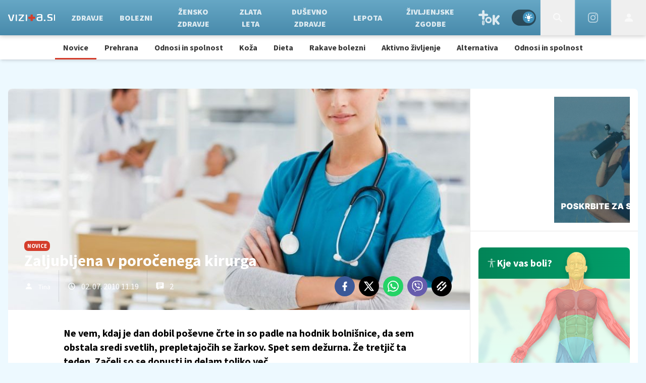

--- FILE ---
content_type: text/html; charset=UTF-8
request_url: https://vizita.si/novice/zaljubljena-v-porocenega-kirurga.html
body_size: 27324
content:
<!doctype html><html lang=sl class=dark><meta charset=UTF-8><meta name=viewport content="width=device-width,initial-scale=1"><meta http-equiv=X-UA-Compatible content="ie=edge"><title>Zaljubljena v poročenega kirurga | Vizita.si</title><meta name=description content="Ne vem, kdaj je dan dobil poševne črte in so padle na hodnik bolnišnice, da sem obstala sredi svetlih, prepletajočih se žarkov. Spet sem dežurna. Že tretjič ta teden. Začeli so se dopusti in delam toliko več."><script type=application/ld+json>{"@context":"https://schema.org","@type":"BreadcrumbList","itemListElement":[{"@type":"ListItem","position":1,"item":{"@type":"WebPage","name":"Naslovnica","@id":"https:\/\/www.vizita.si\/"}},{"@type":"ListItem","position":2,"item":{"@type":"WebPage","name":"Novice","@id":"https:\/\/www.vizita.si\/novice\/"}},{"@type":"ListItem","position":3,"item":{"@type":"WebPage","name":"Zaljubljena v poročenega kirurga","@id":"https:\/\/www.vizita.si\/novice\/zaljubljena-v-porocenega-kirurga.html"}}]}</script><script type=application/ld+json>{"@context":"https://schema.org","@type":"WebPage","name":"Zaljubljena v poročenega kirurga | Vizita.si","description":"Ne vem, kdaj je dan dobil poševne črte in so padle na hodnik bolnišnice, da sem obstala sredi svetlih, prepletajočih se žarkov. Spet sem dežurna. Že tretjič ta teden. Začeli so se dopusti in delam toliko več.","url":"https:\/\/www.vizita.si\/novice\/zaljubljena-v-porocenega-kirurga.html"}</script><script type=application/ld+json>{"@context":"https://schema.org","@type":"NewsArticle","headline":"Zaljubljena v poročenega kirurga","datePublished":"2010-07-02T11:19:00\u002b02:00","dateModified":"2010-08-12T09:54:29\u002b02:00","image":[{"@type":"ImageObject","url":"https:\/\/images.24ur.com\/media\/images\/original\/May2010\/60455202.jpg?v=7271","width":849,"height":565},{"@type":"ImageObject","url":"https:\/\/images.24ur.com\/media\/images\/original\/Jan2010\/60395035.jpg?v=798a","width":566,"height":848}],"author":[{"@type":"Person","name":"Tina","url":"https://www.vizita.si/avtor/Tina"}],"articleBody":"Poravnam si modro sestrsko haljo in globoko vdihnem. Danes zvečer se dobiva. Obljubil mi je. V želodcu me zaboli, da si pritisnem roko nanj. Nihče ne sme opaziti, kako mi je. Nihče ne sme vedeti. Da sem tako zaljubljena vanj. V kirurga. Poročenega. S tremi otroki.Začelo se je s pogledi, nežnimi nasmehi. Opazila sem, da večkrat dežurava skupaj. Večerne ure sva preživljala skupaj, ob bolnikih, delu, klepetu na hodnikih, potem ob kavi, potem na kratkem sprehodu po bolni\u0026scaron;nici. Potem v njegovi sobi. Poljubil me je tako silovito, da sem izgubila ravnotežje. V trenutku sem bila nemočna. In nisem se branila. Tako zaljubljena sem bila vanj. In sem \u0026scaron;e danes.Tako zelo, da čakam le trenutke, ko bova skupaj. Ko me bo poljubljal in mi govoril, da sem le njegova. V trenutke, ko verjamem, da bova skupaj. Ko nimam slabe vesti in me ne preganja podoba njegove družine. Ko zaprem oči in se mu predajam na način, ki ga nisem poznala. Ko sem celovita ženska in ga vzamem, kot bi zajela zrak. Ko se mi zdi, da je to edino, kar obstaja.Kolegica me prebudi iz sladkih misli.\u0027\u0027Ej, Tina, kliče te nadzorna!\u0026ldquo; Stečem po hodniku in skozi nosnice začutim vonj po razkužilu. Bolnik iz sobe 52 si je odtrgal infuzijo. Spet. \u0027\u0027Gospod, prosim, ne storite tega več,\u0026ldquo; mu rečem, ko me prime za roko. \u0027\u0027Oprostite, tako me moti\u0026nbsp; ...\u0026ldquo; Stisnem mu dlan in pokimim. \u0027\u0027Vem, kako vam je, potrpite \u0026scaron;e malo, kmalu boste doma.\u0026ldquo; Čeprav vem, da ne bo. Zelo je bolan in težko je prenesel operacijo. Okrevanje je počasno, njegovi izvidi niso dobri. Ampak upanja mu ne bom vzela. Upanje je mnogokrat vse, kar ostane. In naredi čudeže. Veliko sem jih že videla. Zato ga pobožam po licu in mu rečem: \u0026ldquo;Verjeti morate, ni druge.\u0026ldquo; Nasmehne se mi in v očeh zagledam solze. Pokima mi in reče hvala.Spet me stisne v želodcu. Kako težko mi je. Vedno na robu. Med upanjem in brezupom. Vedno novi obrazi, nove zgodbe in vedno enaka bolečina ob spoznanju, da smo naredili vse. In ni bilo dovolj.Pogledam na uro. Vsak čas pride. Popravim si svetle lase in jih spnem v čop, skočim pred ogledalo in zagledam velike oči, poznajo se jim neprespane oči in pozna se jim vznemirjenje. Na hitro si namažem ustnice in pogledam po sobah. Vse je v redu. Večer dobiva odtise noči in nekaj bolnikov že spi, nekaj jih bere, gleda televizijo. Oddelek je tako miren, da je kar nenavadno. Strežnice pospravljajo večerjo in bri\u0026scaron;ejo mize. S Slavico poskrbiva, da vsi pacienti dobijo zdravila. Ura je devet in pokimam ji, da skočim ven, na malico. Slavica ve. Lahno mi prikima in reče: \u0026ldquo;Pazi nase, Tina.\u0026ldquo;Vem, kje me čaka. Zagledam njegovo postavo, naslonjeno na zid. Ko pridem mimo, me ujame za roko in poljubi. V tisočinki sekunde pozabim vse. Preizku\u0026scaron;am njegove ustnice, njegov vonj me povsem omreži. Nisem več jaz. Enostavno nisem več jaz ...Povedala mu bom. Moram mu. Komaj se odtrgam od njegovih ustnic. Naslonim mu glavo na rame. \u0027\u0027Noseča sem ...\u0026ldquo; Pogledal me je in komaj izdavil: \u0026ldquo;Kaj?\u0026ldquo; Pogledala sem v luči Ljubljane. Tiho so mi mežikale. \u0027\u0027In kaj bo\u0026scaron; storila?\u0026ldquo; me vpra\u0026scaron;a. Pogoltnem slino. \u0027\u0027Obdržala ga bom ...\u0026ldquo; povem in začutim mir skozi telo. Kak\u0026scaron;en mir.Se nadaljuje ...","url":"https:\/\/www.vizita.si\/novice\/zaljubljena-v-porocenega-kirurga.html","mainEntityOfPage":{"@type":"WebPage","@id":"https:\/\/www.vizita.si"},"articleSection":"Novice","publisher":{"@type":"Organization","name":"Vizita.si","logo":{"@type":"ImageObject","url":"https://assets.24ur.si/logos/vizita.svg"}}}</script><meta name=referrer content="always"><link rel=icon type=image/x-icon href=/assets/favicons/favicon.ico><link rel=apple-touch-icon sizes=180x180 href=/assets/favicons/apple-touch-icon.png><link rel=icon type=image/png href=/assets/favicons/favicon-16x16.png sizes=16x16><link rel=icon type=image/png href=/assets/favicons/favicon-32x32.png sizes=32x32><link rel=manifest href=/assets/manifest.json><link rel=alternate type=application/rss+xml title="Vizita RSS" href=https://vizita.si/rss><meta name=theme-color content="#ffffff"><meta name=color-scheme content="dark light"><meta name=onl:env content="prod"><meta name=onl:articleId content="3335489"><meta name=onl:sectionId content="11020"><meta name=onl:siteId content="10010"><meta name=onl:generatedAt content="26. 01. 2026 10.24"><meta name=onl:generatedIn content="153ms"><link rel=preconnect href=//gql.24ur.si><link rel=preconnect href=//ads.24ur.si><link rel=preconnect href=//images.24ur.com><link rel=preconnect href=//script.dotmetrics.net><meta property="fb:app_id" content="1046355312210535"><meta name=facebook-domain-verification content="p897rg92bl1gxm4dmpkm84jf528uwb"><meta name=twitter:site content><meta name=twitter:card content="summary"><meta name=twitter:title content="Zaljubljena v poročenega kirurga | Vizita.si"><meta name="twitter: description" content="Ne vem, kdaj je dan dobil poševne črte in so padle na hodnik bolnišnice, da sem obstala sredi svetlih, prepletajočih se žarkov. Spet sem dežurna. Že tretjič ta teden. Začeli so se dopusti in delam toliko več."><meta name=twitter:image content="https://images.24ur.com/media/images/1024x576/May2010/60455202.jpg?v=7271"><meta property="og:type" content="website"><meta property="og:title" content="Zaljubljena v poročenega kirurga | Vizita.si"><meta property="og:description" content="Ne vem, kdaj je dan dobil poševne črte in so padle na hodnik bolnišnice, da sem obstala sredi svetlih, prepletajočih se žarkov. Spet sem dežurna. Že tretjič ta teden. Začeli so se dopusti in delam toliko več."><meta property="og:image" content="https://images.24ur.com/media/images/1024x576/May2010/60455202.jpg?v=7271"><meta property="og:url" content="https://www.vizita.si/novice/zaljubljena-v-porocenega-kirurga.html"><link rel=dns-prefetch href=https://www.googletagmanager.com/><link href="https://www.googletagmanager.com/gtm.js?id=GTM-KN3KCS6" rel=preload as=script><link rel=canonical href=https://www.vizita.si/novice/zaljubljena-v-porocenega-kirurga.html><link rel=stylesheet href='/assets/build/main-EHGD27HQ.css?v=d45fdaa5'><style>.video-player,.hide-at-start,.comment-reply-form{display:none}.if-desktop{display:block}.if-mobile{display:none}.if-cookies-third,.if-cookies-no-third,.if-cookies-important,.if-cookies-no-important,.cookies,.cookies-settings{display:none}@media only screen and (max-width:1199px){.if-desktop{display:none}.if-mobile{display:block}#banner_30,#banner_69,#banner_50,#banner_51,#banner_79{display:none}}@media only screen and (min-width:1199px){#banner_95,#banner_96,#banner_97{display:none}}</style><script>window.config={env:"prod",site:"vizita",version:"1475",graphQL:"https://gqlc.24ur.com/v2",loginUrl:"https://prijava.24ur.com",websocketUrl:"wss://ws.24ur.com",adserverUrl:"https://ads.api.24ur.si",eventsUrl:"https://go-usertrack-importer.pub.24ur.si",siteId:parseInt("10010",10),sectionId:parseInt("11020",10),articleId:parseInt("3335489",10),categories:"",adblockerVideoId:parseInt("62316503",10),showAds:"true"==="true",affiliates:{desktop:parseInt("94",10),mobile:parseInt("95",10)},colorScheme:window.matchMedia&&window.matchMedia("(prefers-color-scheme: dark)").matches?"dark":"light",country:"si",ads:{prerollUrl:"https://pubads.g.doubleclick.net/gampad/ads?iu=/23086084073/preroll_video&description_url=[placeholder]&tfcd=0&npa=0&sz=640x480&gdfp_req=1&unviewed_position_start=1&output=vast&env=vp&impl=s&correlator=",postrollUrl:"https://pubads.g.doubleclick.net/gampad/ads?iu=/23086084073/postroll_video&description_url=[placeholder]&tfcd=0&npa=0&sz=640x480&gdfp_req=1&unviewed_position_start=1&output=vast&env=vp&impl=s&correlator=",mobilePrerollUrl:"https://pubads.g.doubleclick.net/gampad/ads?iu=/23086084073/preroll_video&description_url=[placeholder]&tfcd=0&npa=0&sz=640x480&gdfp_req=1&unviewed_position_start=1&output=vast&env=vp&impl=s&correlator=",mobilePostrollUrl:"https://pubads.g.doubleclick.net/gampad/ads?iu=/23086084073/postroll_video&description_url=[placeholder]&tfcd=0&npa=0&sz=640x480&gdfp_req=1&unviewed_position_start=1&output=vast&env=vp&impl=s&correlator="}};var player=null;document.querySelector("html").classList.remove("light","dark"),document.querySelector("html").classList.add(localStorage.getItem("color_scheme")?localStorage.getItem("color_scheme"):window.config.colorScheme)</script><script>window.gdprAppliesGlobally=!1,function(){function e(t){if(!window.frames[t])if(document.body&&document.body.firstChild){var s=document.body,n=document.createElement("iframe");n.style.display="none",n.name=t,n.title=t,s.insertBefore(n,s.firstChild)}else setTimeout(function(){e(t)},5)}function t(e,t,n,s,o){function i(e,n,s,i){if(typeof s!="function")return;window[t]||(window[t]=[]);var a=!1;o&&(a=o(e,i,s)),a||window[t].push({command:e,version:n,callback:s,parameter:i})}i.stub=!0,i.stubVersion=2;function a(t){if(!window[e]||window[e].stub!==!0)return;if(!t.data)return;var o,i,a=typeof t.data=="string";try{i=a?JSON.parse(t.data):t.data}catch{return}i[n]&&(o=i[n],window[e](o.command,o.version,function(e,n){var i={};i[s]={returnValue:e,success:n,callId:o.callId},t.source&&t.source.postMessage(a?JSON.stringify(i):i,"*")},o.parameter))}typeof window[e]!="function"&&(window[e]=i,window.addEventListener?window.addEventListener("message",a,!1):window.attachEvent("onmessage",a))}t("__tcfapi","__tcfapiBuffer","__tcfapiCall","__tcfapiReturn"),e("__tcfapiLocator"),function(e,t){var n,s,o,i,r,c,l,a=document.createElement("link");a.rel="preconnect",a.as="script",i=document.createElement("link"),i.rel="dns-prefetch",i.as="script",n=document.createElement("script"),n.id="spcloader",n.type="text/javascript",n.async=!0,n.charset="utf-8",o="https://sdk.privacy-center.org/"+e+"/loader.js?target_type=notice&target="+t,window.didomiConfig&&window.didomiConfig.user&&(r=window.didomiConfig.user,c=r.country,l=r.region,c&&(o=o+"&country="+c,l&&(o=o+"&region="+l))),a.href="https://sdk.privacy-center.org/",i.href="https://sdk.privacy-center.org/",n.src=o,s=document.getElementsByTagName("script")[0],s.parentNode.insertBefore(a,s),s.parentNode.insertBefore(i,s),s.parentNode.insertBefore(n,s)}("f2cc396d-f44a-43c7-b6f3-77a972ecba79","MQ2ZhJdd")}(),window.didomiEventListeners=window.didomiEventListeners||[],window.didomiOnReady=window.didomiOnReady||[]</script><body class="user-unknown m-0 font-sans bg-[#EDF9FF] dark:bg-slate-900 scroll-up section-11020"><script>document.addEventListener("user",e=>{const t=e.detail;app.html.inject(".if-user-loggedin",t)})</script><header class="fixed inset-x-0 top-0 z-100"><div class="h-[64px] lg:h-[70px] relative bg-gradient-to-b from-[#66a7c5] dark:from-primary-600 to-[#488aab] dark:to-primary-700 z-100 drop-shadow-header"><div class="flex w-full h-full mx-auto justify-between"><button aria-label=Open class="flex lg:hidden h-full md:basis-[70px]" onclick='return app.html.toggleClass("body","sidenav-open"),!1'><div class="flex justify-center items-center border-r border-white-10 active:bg-white/20 h-full"><div class=hamburger><span></span>
<span></span>
<span></span></div></div></button>
<a class="flex items-center justify-center xl:justify-start" href=/><img class="w-[140px] items-center px-16" src=/assets/img/logos/vizita-white.svg alt=Vizita.si></a><div class="menu__items menu-links"><div class="px-16 pt-32 pb-16 lg:hidden"><div class="hide-at-start if-user-loggedout flex flex-col"><div class="flex flex-row items-center py-16" onclick="return app.user.goLogin(),!1"><img src=/assets/img/avatar.png class="w-38 h-38 rounded-full overflow-hidden mr-16">
<span class="text-16 text-white">Še nimaš računa?</span></div><a href=# onclick="return app.user.goLogin(),!1" class="button button-primary dark:text-white w-full">Prijavi se</a></div><div class="hide-at-start if-user-loggedin flex flex-col"><div class="flex items-center mb-16"><img class="w-38 h-38 rounded-full mr-8" data-field=avatar>
<span class="text-white truncate" data-field=nickname></span></div><a href=# onclick='return app.user.goLogin("/nastavitve"),!1' class="button button-primary mb-8 dark:text-white"><span class="text-black/60 dark:text-black/60"><svg class="icon" width="18" height="18" id="Layer_1" data-name="Layer 1" xmlns="http://www.w3.org/2000/svg" xmlns:xlink="http://www.w3.org/1999/xlink" viewBox="0 0 24 24" aria-hidden="true"><title>icon-cog</title><path d="M22,14 L19.739,14 C19.498,14.931 19.1,15.798 18.565,16.564 L20,18 L18,20 L16.565,18.564 C15.797,19.099 14.932,19.498 14,19.738 L14,22 L10,22 L10,19.738 C9.069,19.498 8.203,19.099 7.436,18.564 L6,20 L4,18 L5.436,16.564 C4.901,15.799 4.502,14.932 4.262,14 L2,14 L2,10 L4.262,10 C4.502,9.068 4.9,8.202 5.436,7.436 L4,6 L6,4 L7.436,5.436 C8.202,4.9 9.068,4.502 10,4.262 L10,2 L14,2 L14,4.261 C14.932,4.502 15.797,4.9 16.565,5.435 L18,3.999 L20,5.999 L18.564,7.436 C19.099,8.202 19.498,9.069 19.738,10 L22,10 L22,14 Z M12,17 C14.7614237,17 17,14.7614237 17,12 C17,9.23857625 14.7614237,7 12,7 C9.23857625,7 7,9.23857625 7,12 C7,14.7614237 9.23857625,17 12,17 Z"></path></svg></span>
<span class=ml-8>Nastavitve</span>
</a><a href=# onclick="return app.user.logout(),!1" class="button button-primary if-user-loggedin dark:text-white"><span class="text-black/60 dark:text-black/60"><svg class="icon" width="18" height="18" id="Layer_1" data-name="Layer 1" xmlns="http://www.w3.org/2000/svg" xmlns:xlink="http://www.w3.org/1999/xlink" viewBox="0 0 24 24" aria-hidden="true"><title>icon-logout</title><path d="M18,22H7c-1.103,0-2-0.897-2-2v-3h2v3h11V4H7v3H5V4c0-1.102,0.897-2,2-2h11c1.103,0,2,0.898,2,2 v16C20,21.103,19.103,22,18,22z" /> <polygon points="11.707,7.292 10.293,8.708 12.59,11 4,11 4,13 12.582,13 10.292,15.294 11.708,16.706 16.414,11.991" /></svg></span>
<span class=ml-8>Odjava</span></a></div></div><div class="flex flex-row items-center justify-between md:hidden px-16 py-8 bg-black/10"><span class="text-white block dark:hidden">Svetli način</span>
<span class="text-white hidden dark:block">Temni način</span><div class=switch><input type=checkbox role=switch class=switch__native-control id=colorScheme_mobile onclick='this.checked?app.user.colorScheme("light"):app.user.colorScheme("dark")'><div class=switch__background></div></div><script>el=document.getElementById("colorScheme_mobile"),el&&(el.checked=!!document.querySelector("html.light")),window.addEventListener("colorSchemeChange",e=>{app.html.setChecked("#colorScheme_mobile",e.detail==="light")})</script></div><div class="menu-link flex menu__item-active"><a class="w-full md:w-auto text-center text-white/80 hover:text-white dark:text-white/80 dark:hover:text-white flex items-center h-full text-16 md:text-12 xl:text-16 bg-white/10 md:bg-transparent font-black no-underline py-16 md:py-0 px-8 xl:px-16 transition header__nav-link uppercase border-l-[3px] border-secondary md:border-l-0" href=/ target=_self>Domov</a></div><div class="transition-300 flex flex-col flex-nowrap lg:hidden max-h-700 h-unset"><a class="header__sub-link active" href=/novice target=_self>Novice</a><a class=header__sub-link href=/zdravje/prehrana target=_self>Prehrana</a><a class=header__sub-link href=/dusevnost/odnosi-in-spolnost target=_self>Odnosi in spolnost</a><a class=header__sub-link href=/lepota/koza target=_self>Koža</a><a class=header__sub-link href=/zdravje/dieta target=_self>Dieta</a><a class=header__sub-link href=/bolezni/rakave-bolezni target=_self>Rakave bolezni</a><a class=header__sub-link href=/zdravje/aktivno-zivljenje target=_self>Aktivno življenje</a><a class=header__sub-link href=/alternativno target=_self>Alternativa</a><a class=header__sub-link href=/dusevnost/odnosi-in-spolnost target=_self>Odnosi in spolnost</a></div><div class="menu-link flex menu__item-inactive"><a class="w-full md:w-auto text-center text-white/80 hover:text-white dark:text-white/80 dark:hover:text-white flex items-center h-full text-16 md:text-12 xl:text-16 bg-white/10 md:bg-transparent font-black no-underline py-16 md:py-0 px-8 xl:px-16 transition header__nav-link uppercase border-l-[3px] border-secondary md:border-l-0" href=/zdravje target=_self>Zdravje</a></div><div class="transition-300 flex flex-col flex-nowrap lg:hidden max-h-700 h-unset"><a class=header__sub-link href=/zdravje/razstrupljanje target=_self>Razstrupljanje</a><a class=header__sub-link href=/zdravje/prehrana target=_self>Prehrana</a><a class=header__sub-link href=/zdravje/aktivno-zivljenje target=_self>Aktivno življenje</a><a class=header__sub-link href=/zdravje/dieta target=_self>Dieta</a><a class=header__sub-link href=/zdravje/imunski-sistem target=_self>Imunski sistem</a><a class=header__sub-link href=/zdravje/vitamini-minerali target=_self>Vitamini in minerali</a><a class=header__sub-link href=/zdravje/prebava target=_self>Prebava</a><a class=header__sub-link href=/zdravje/zobje target=_self>Zdravi zobje</a></div><div class="menu-link flex menu__item-inactive"><a class="w-full md:w-auto text-center text-white/80 hover:text-white dark:text-white/80 dark:hover:text-white flex items-center h-full text-16 md:text-12 xl:text-16 bg-white/10 md:bg-transparent font-black no-underline py-16 md:py-0 px-8 xl:px-16 transition header__nav-link uppercase border-l-[3px] border-secondary md:border-l-0" href=/bolezni target=_self>Bolezni</a></div><div class="transition-300 flex flex-col flex-nowrap lg:hidden max-h-700 h-unset"><a class=header__sub-link href=/bolezni/srcno-zilne-bolezni target=_self>Srčno-žilne bolezni</a><a class=header__sub-link href=/bolezni/rakave-bolezni target=_self>Rakave bolezni</a><a class=header__sub-link href=/bolezni/okuzbe-in-zastrupitve target=_self>Okužbe in zastrupitve</a><a class=header__sub-link href=/bolezni/ginekologija target=_self>Ginekologija in porodništvo</a><a class=header__sub-link href=/leksikon target=_self>Bolezni od A-Ž</a></div><div class="menu-link flex menu__item-inactive"><a class="w-full md:w-auto text-center text-white/80 hover:text-white dark:text-white/80 dark:hover:text-white flex items-center h-full text-16 md:text-12 xl:text-16 bg-white/10 md:bg-transparent font-black no-underline py-16 md:py-0 px-8 xl:px-16 transition header__nav-link uppercase border-l-[3px] border-secondary md:border-l-0" href=/zensko_zdravje target=_self>Žensko zdravje</a></div><div class="menu-link flex menu__item-inactive"><a class="w-full md:w-auto text-center text-white/80 hover:text-white dark:text-white/80 dark:hover:text-white flex items-center h-full text-16 md:text-12 xl:text-16 bg-white/10 md:bg-transparent font-black no-underline py-16 md:py-0 px-8 xl:px-16 transition header__nav-link uppercase border-l-[3px] border-secondary md:border-l-0" href=/zlata-leta target=_self>Zlata leta</a></div><div class="transition-300 flex flex-col flex-nowrap lg:hidden max-h-700 h-unset"><a class=header__sub-link href=/zlata-leta/starostne-bolezni target=_self>Starostne bolezni</a><a class=header__sub-link href=/zlata-leta/preventiva target=_self>Preventiva</a><a class=header__sub-link href=/bolezni/bolezni-zivcevja-in-mozganov target=_self>Bolezni živčevja in možganov</a></div><div class="menu-link flex menu__item-inactive"><a class="w-full md:w-auto text-center text-white/80 hover:text-white dark:text-white/80 dark:hover:text-white flex items-center h-full text-16 md:text-12 xl:text-16 bg-white/10 md:bg-transparent font-black no-underline py-16 md:py-0 px-8 xl:px-16 transition header__nav-link uppercase border-l-[3px] border-secondary md:border-l-0" href=/dusevnost target=_self>Duševno zdravje</a></div><div class="transition-300 flex flex-col flex-nowrap lg:hidden max-h-700 h-unset"><a class=header__sub-link href=/dusevnost/osebna-rast target=_self>Osebna rast</a><a class=header__sub-link href=/dusevnost/dusevne-motnje target=_self>Duševne motnje</a><a class=header__sub-link href=/dusevnost/dusevno-zdravje-otrok target=_self>Duševno zdravje otrok</a></div><div class="menu-link flex menu__item-inactive"><a class="w-full md:w-auto text-center text-white/80 hover:text-white dark:text-white/80 dark:hover:text-white flex items-center h-full text-16 md:text-12 xl:text-16 bg-white/10 md:bg-transparent font-black no-underline py-16 md:py-0 px-8 xl:px-16 transition header__nav-link uppercase border-l-[3px] border-secondary md:border-l-0" href=/lepota target=_self>Lepota</a></div><div class="transition-300 flex flex-col flex-nowrap lg:hidden max-h-700 h-unset"><a class=header__sub-link href=/lepota/estetska-medicina target=_self>Estetska medicina</a><a class=header__sub-link href=/lepota/koza target=_self>Koža</a></div><div class="menu-link flex menu__item-inactive"><a class="w-full md:w-auto text-center text-white/80 hover:text-white dark:text-white/80 dark:hover:text-white flex items-center h-full text-16 md:text-12 xl:text-16 bg-white/10 md:bg-transparent font-black no-underline py-16 md:py-0 px-8 xl:px-16 transition header__nav-link uppercase border-l-[3px] border-secondary md:border-l-0" href=/zivljenjske-zgodbe target=_self>Življenjske zgodbe</a></div><div class="transition-300 flex flex-col flex-nowrap lg:hidden max-h-700 h-unset"><a class=header__sub-link href=/zivljenjske-zgodbe/tuje target=_self>Tuje</a><a class=header__sub-link href=/zivljenjske-zgodbe/domace target=_self>Domače</a></div><div class="menu-link flex menu__item-inactive"><a class="w-full md:w-auto text-center text-white/80 hover:text-white dark:text-white/80 dark:hover:text-white flex items-center h-full text-16 md:text-12 xl:text-16 bg-white/10 md:bg-transparent font-black no-underline py-16 md:py-0 px-8 xl:px-16 transition header__nav-link uppercase border-l-[3px] border-secondary md:border-l-0" href=/tok target=_self>TOK</a></div><div class="transition-300 flex flex-col flex-nowrap lg:hidden max-h-700 h-unset"><a class=header__sub-link href=/tok/lajfstajl target=_self>Lajfstajl</a><a class=header__sub-link href=/tok/puberteta target=_self>Puberteta</a><a class=header__sub-link href=/tok/seks-in-razmerja target=_self>Seks & razmerja</a><a class=header__sub-link href=/tok/zdrav-lajf target=_self>Zdrav lajf</a><a class=header__sub-link href=/tok/psiha target=_self>Psiha</a><a class=header__sub-link href=/tok/droge-in-alkohol target=_self>Droge & alkohol</a></div></div><div class="flex justify-end"><div class="w-64 hidden lg:flex items-center justify-center header__icon" title="Temni ali svetli način"><div class=switch><input type=checkbox role=switch class=switch__native-control id=colorScheme_ onclick='this.checked?app.user.colorScheme("light"):app.user.colorScheme("dark")'><div class=switch__background></div></div><script>el=document.getElementById("colorScheme_"),el&&(el.checked=!!document.querySelector("html.light")),window.addEventListener("colorSchemeChange",e=>{app.html.setChecked("#colorScheme_",e.detail==="light")})</script></div><div id=menu_search class="header__icon border-x w-[70px]"><button aria-label=Search class=rel-center id=searchBtn onclick='app.html.addClass("body","search-opened"),app.html.setFocus("#menu_search_modal input")'>
<svg class="icon" width="24" height="24" id="Layer_1" data-name="Layer 1" xmlns="http://www.w3.org/2000/svg" xmlns:xlink="http://www.w3.org/1999/xlink" viewBox="0 0 24 24" aria-hidden="true"><title>icon-search-temp</title><path d="M15.6,14c0.3-0.4,0.5-0.8,0.7-1.3c1.5-3.5-0.2-7.6-3.7-9.1C11.8,3.2,10.9,3,9.9,3C6.6,3,3.7,5.3,3.1,8.6s1.1,6.5,4.1,7.8 c2.4,1,5,0.6,6.9-0.8l5.4,5.4l1.6-1.6L15.6,14z M9.9,5.2c2.6,0,4.8,2.1,4.8,4.8c0,2.6-2.1,4.8-4.8,4.8S5.2,12.6,5.2,10 C5.2,7.3,7.3,5.2,9.9,5.2z"></path></svg></button></div><div class="header__icon border-x w-[70px] group cursor-pointer"><a aria-label=Instagram class=fill-white href=https://www.instagram.com/vizita.si/ target=_blank><svg class="icon text-white/60 transition group-hover:text-white" width="20" height="20" id="Layer_1" data-name="Layer 1" xmlns="http://www.w3.org/2000/svg" xmlns:xlink="http://www.w3.org/1999/xlink" viewBox="0 0 24 24" aria-hidden="true"><title>icon-instagram</title><path d="M12 2.163c3.204 0 3.584.012 4.85.07 3.252.148 4.771 1.691 4.919 4.919.058 1.265.069 1.645.069 4.849 0 3.205-.012 3.584-.069 4.849-.149 3.225-1.664 4.771-4.919 4.919-1.266.058-1.644.07-4.85.07-3.204 0-3.584-.012-4.849-.07-3.26-.149-4.771-1.699-4.919-4.92-.058-1.265-.07-1.644-.07-4.849 0-3.204.013-3.583.07-4.849.149-3.227 1.664-4.771 4.919-4.919 1.266-.057 1.645-.069 4.849-.069zm0-2.163c-3.259 0-3.667.014-4.947.072-4.358.2-6.78 2.618-6.98 6.98-.059 1.281-.073 1.689-.073 4.948 0 3.259.014 3.668.072 4.948.2 4.358 2.618 6.78 6.98 6.98 1.281.058 1.689.072 4.948.072 3.259 0 3.668-.014 4.948-.072 4.354-.2 6.782-2.618 6.979-6.98.059-1.28.073-1.689.073-4.948 0-3.259-.014-3.667-.072-4.947-.196-4.354-2.617-6.78-6.979-6.98-1.281-.059-1.69-.073-4.949-.073zm0 5.838c-3.403 0-6.162 2.759-6.162 6.162s2.759 6.163 6.162 6.163 6.162-2.759 6.162-6.163c0-3.403-2.759-6.162-6.162-6.162zm0 10.162c-2.209 0-4-1.79-4-4 0-2.209 1.791-4 4-4s4 1.791 4 4c0 2.21-1.791 4-4 4zm6.406-11.845c-.796 0-1.441.645-1.441 1.44s.645 1.44 1.441 1.44c.795 0 1.439-.645 1.439-1.44s-.644-1.44-1.439-1.44z"/></svg></a></div><div id=menu_login class="hidden lg:flex header__icon border-l w-[70px]"><div class="hide-at-start if-user-loggedin rel-center"><div class="h-80 flex justify-center items-center overflow-hidden cursor-pointer w-full"><img class="w-34 h-34 rounded-full" data-field=avatar></div><div class="dropdown hidden opacity-0"><span class=dropdown__username data-field=nickname></span>
<button aria-label=Settings onclick='return app.user.goLogin("/nastavitve"),!1' class=dropdown__link><svg class="icon mr-8" width="18" height="18" id="Layer_1" data-name="Layer 1" xmlns="http://www.w3.org/2000/svg" xmlns:xlink="http://www.w3.org/1999/xlink" viewBox="0 0 24 24" aria-hidden="true"><title>icon-cog</title><path d="M22,14 L19.739,14 C19.498,14.931 19.1,15.798 18.565,16.564 L20,18 L18,20 L16.565,18.564 C15.797,19.099 14.932,19.498 14,19.738 L14,22 L10,22 L10,19.738 C9.069,19.498 8.203,19.099 7.436,18.564 L6,20 L4,18 L5.436,16.564 C4.901,15.799 4.502,14.932 4.262,14 L2,14 L2,10 L4.262,10 C4.502,9.068 4.9,8.202 5.436,7.436 L4,6 L6,4 L7.436,5.436 C8.202,4.9 9.068,4.502 10,4.262 L10,2 L14,2 L14,4.261 C14.932,4.502 15.797,4.9 16.565,5.435 L18,3.999 L20,5.999 L18.564,7.436 C19.099,8.202 19.498,9.069 19.738,10 L22,10 L22,14 Z M12,17 C14.7614237,17 17,14.7614237 17,12 C17,9.23857625 14.7614237,7 12,7 C9.23857625,7 7,9.23857625 7,12 C7,14.7614237 9.23857625,17 12,17 Z"></path></svg>Nastavitve</button>
<button aria-label=Logout class=dropdown__link onclick="return app.user.logout(),!1"><svg class="icon mr-8" width="18" height="18" id="Layer_1" data-name="Layer 1" xmlns="http://www.w3.org/2000/svg" xmlns:xlink="http://www.w3.org/1999/xlink" viewBox="0 0 24 24" aria-hidden="true"><title>icon-logout</title><path d="M18,22H7c-1.103,0-2-0.897-2-2v-3h2v3h11V4H7v3H5V4c0-1.102,0.897-2,2-2h11c1.103,0,2,0.898,2,2 v16C20,21.103,19.103,22,18,22z" /> <polygon points="11.707,7.292 10.293,8.708 12.59,11 4,11 4,13 12.582,13 10.292,15.294 11.708,16.706 16.414,11.991" /></svg> Odjava</button></div></div><div class="hide-at-start if-user-loggedout rel-center"><button aria-label=Login class="rel-center text-white-70 hover:text-white transition-300" onclick="return app.user.goLogin(),!1">
<svg class="icon" width="24" height="24" id="Layer_1" data-name="Layer 1" xmlns="http://www.w3.org/2000/svg" xmlns:xlink="http://www.w3.org/1999/xlink" viewBox="0 0 24 24" aria-hidden="true"><title>icon-user</title><path d="M12.002 12.006c2.206 0 4-1.795 4-4s-1.794-4-4-4c-2.206 0-4 1.795-4 4s1.795 4 4 4z"></path> <path class="path2" d="M12.002 13.006c-4.71 0-8 2.467-8 6v1h16v-1c0-3.533-3.289-6-8-6z"></path></svg></button></div></div><script>document.addEventListener("click",function(e){const t=app.html.q("#menu_login").contains(e.target);t?app.html.toggleClasses("#menu_login","menu_login_open"):app.html.removeClass("#menu_login","menu_login_open")})</script></div></div></div><div class="hidden lg:flex flex-nowrap overflow-auto h-[48px] bg-white dark:bg-slate-800 justify-center items-center absolute top-[70px] inset-x-0 -z-1 transition-none shadow-md transform"><a href=/novice target=_self class="text-black/80 hover:text-black dark:text-white/80 hover:dark:text-white transition font-bold px-16 z-10 font-16 h-full flex items-center shadow-menu-active">Novice</a><a href=/zdravje/prehrana target=_self class="text-black/80 hover:text-black dark:text-white/80 hover:dark:text-white transition font-bold px-16 z-10 font-16 h-full flex items-center">Prehrana</a><a href=/dusevnost/odnosi-in-spolnost target=_self class="text-black/80 hover:text-black dark:text-white/80 hover:dark:text-white transition font-bold px-16 z-10 font-16 h-full flex items-center">Odnosi in spolnost</a><a href=/lepota/koza target=_self class="text-black/80 hover:text-black dark:text-white/80 hover:dark:text-white transition font-bold px-16 z-10 font-16 h-full flex items-center">Koža</a><a href=/zdravje/dieta target=_self class="text-black/80 hover:text-black dark:text-white/80 hover:dark:text-white transition font-bold px-16 z-10 font-16 h-full flex items-center">Dieta</a><a href=/bolezni/rakave-bolezni target=_self class="text-black/80 hover:text-black dark:text-white/80 hover:dark:text-white transition font-bold px-16 z-10 font-16 h-full flex items-center">Rakave bolezni</a><a href=/zdravje/aktivno-zivljenje target=_self class="text-black/80 hover:text-black dark:text-white/80 hover:dark:text-white transition font-bold px-16 z-10 font-16 h-full flex items-center">Aktivno življenje</a><a href=/alternativno target=_self class="text-black/80 hover:text-black dark:text-white/80 hover:dark:text-white transition font-bold px-16 z-10 font-16 h-full flex items-center">Alternativa</a><a href=/dusevnost/odnosi-in-spolnost target=_self class="text-black/80 hover:text-black dark:text-white/80 hover:dark:text-white transition font-bold px-16 z-10 font-16 h-full flex items-center">Odnosi in spolnost</a></div><div id=menu_search_modal class="menu-search-modal hide-at-start searchM"><div class="container h-100vh flex justify-center items-center searchM__wrapper"><div class="absolute right-0 top-0 w-80 h-80 flex justify-center items-center cursor-pointer" onclick='app.html.removeClass("body","search-opened")'><svg class="icon text-white" width="24" height="24" id="Layer_1" data-name="Layer 1" xmlns="http://www.w3.org/2000/svg" xmlns:xlink="http://www.w3.org/1999/xlink" viewBox="0 0 24 24" aria-hidden="true"><title>cross</title><path d="M21.456 5.414l-2.829-2.828-6.585 6.586-6.586-6.586-2.829 2.828 6.586 6.586-6.586 6.586 2.829 2.828 6.586-6.586 6.585 6.586 2.829-2.828-6.586-6.586z"></path></svg></div><div class=searchM__field><form action=/iskanje class=searchM__form><button class="absolute right-0 inset-y-0 w-80 flex justify-center items-center">
<svg class="icon text-white" width="24" height="24" id="Layer_1" data-name="Layer 1" xmlns="http://www.w3.org/2000/svg" xmlns:xlink="http://www.w3.org/1999/xlink" viewBox="0 0 24 24" aria-hidden="true"><title>icon-search-temp</title><path d="M15.6,14c0.3-0.4,0.5-0.8,0.7-1.3c1.5-3.5-0.2-7.6-3.7-9.1C11.8,3.2,10.9,3,9.9,3C6.6,3,3.7,5.3,3.1,8.6s1.1,6.5,4.1,7.8 c2.4,1,5,0.6,6.9-0.8l5.4,5.4l1.6-1.6L15.6,14z M9.9,5.2c2.6,0,4.8,2.1,4.8,4.8c0,2.6-2.1,4.8-4.8,4.8S5.2,12.6,5.2,10 C5.2,7.3,7.3,5.2,9.9,5.2z"></path></svg>
</button>
<input type=search id=searchInputMenu name=q aria-label="Vnesite iskalni niz" autofocus class=searchM__input spellcheck=false inputmode=search required>
<label for=searchInputMenu class=search_label>Vnesite iskalni niz</label></form></div></div></div></header><div class="relative takeover-base article_container"><div class="container pt-[80px] lg:pt-[160px] container-sn"><div class=banner__billboard><div class=banner><div class="relative hidden lg:flex items-center justify-center"><div id=div-gpt-ad-1746792614019-0 class="z-20 relative flex items-center justify-center"></div></div></div></div><div class="box flex flex-col mb-32"><div class="flex wrap flex-col xl:flex-row border-b border-black/10 dark:border-white/10 mb-16"><article class="article main md:border-r border-solid border-gray-xxlighter dark:border-slate-700 md:rounded-l-lg overflow-hidden"><div class=relative><div class="hidden md:block absolute inset-0 bg-gradient-to-b from-transparent to-primary-900 z-20"></div><div class="w-full relative pb-48p overflow-hidden z-10"><picture class=media-object tabindex=0><source media="(min-width: 1200px)" srcset="https://images.24ur.com/media/images/953x459/May2010/60455202.jpg?v=7271"><source media="(min-width: 1024px)" srcset="https://images.24ur.com/media/images/1200x700/May2010/60455202.jpg?v=7271"><source media="(min-width: 640px)" srcset="https://images.24ur.com/media/images/1024x600/May2010/60455202.jpg?v=7271"><source srcset="https://images.24ur.com/media/images/650x520/May2010/60455202.jpg?v=7271"><img alt="Medicinska sestra Tina (slika je simbolična)" src="https://images.24ur.com/media/images/953x459/May2010/60455202.jpg?v=7271" class=w-full></picture></div><div class="static md:absolute bottom-0 inset-x-0 flex flex-col w-full z-30 px-16 py-16 md:px-32 md:py-16"><div class="flex flex-col gap-8"><div class="flex flex-row gap-8"><span class="label label-primary">Novice</span></div><h1 class="font-bold text-black dark:text-white md:text-white text-22 md:text-32 leading-normal mb-16 md:mb-0">Zaljubljena v poročenega kirurga</h1></div><div class="flex flex-col md:flex-row justify-between"><div class="flex flex-row justify-center border-t border-b border-black/10 dark:border-white/10 md:border-none"><div class="flex flex-row items-center pr-16 border-r border-black/10 dark:border-white/10"><div class="text-black md:text-white dark:md:text-white dark:text-white h-63 flex items-center justify-center mr-10"><svg class="icon" width="18" height="18" id="Layer_1" data-name="Layer 1" xmlns="http://www.w3.org/2000/svg" xmlns:xlink="http://www.w3.org/1999/xlink" viewBox="0 0 24 24" aria-hidden="true"><title>icon-user</title><path d="M12.002 12.006c2.206 0 4-1.795 4-4s-1.794-4-4-4c-2.206 0-4 1.795-4 4s1.795 4 4 4z"></path> <path class="path2" d="M12.002 13.006c-4.71 0-8 2.467-8 6v1h16v-1c0-3.533-3.289-6-8-6z"></path></svg></div><span class="text-16 text-black md:text-white dark:md:text-white dark:text-white"><a href=/avtor/Tina class="text-14 text-black md:text-white dark:md:text-white dark:text-white">Tina</a></span></div><div class="flex flex-row items-center px-16 border-r border-black/10 dark:border-white/10"><div class="text-black md:text-white dark:md:text-white dark:text-white h-63 flex items-center justify-center mr-10"><svg class="icon" width="18" height="18" id="Layer_1" data-name="Layer 1" xmlns="http://www.w3.org/2000/svg" xmlns:xlink="http://www.w3.org/1999/xlink" viewBox="0 0 24 24" aria-hidden="true"><title>icon-clock</title><path d="M12,3c-5,0-9,4-9,9s4,9,9,9s9-4,9-9S17,3,12,3z M12,19c-3.9,0-7-3.1-7-7s3.1-7,7-7s7,3.1,7,7S15.9,19,12,19z" /> <path d="M13,7h-2v5c0,0.3,0.1,0.5,0.3,0.7l3,3l1.4-1.4L13,11.6V7z" /></svg></div><span class="text-16 text-black md:text-white dark:md:text-white dark:text-white">02. 07. 2010 11.19</span></div><a href=#comments class="flex flex-row items-center px-16 cursor-pointer"><div class="text-black md:text-white dark:md:text-white dark:text-white h-63 flex items-center justify-center mr-10"><svg class="icon" width="18" height="18" id="Layer_1" data-name="Layer 1" xmlns="http://www.w3.org/2000/svg" xmlns:xlink="http://www.w3.org/1999/xlink" viewBox="0 0 24 24" aria-hidden="true"><title>icon-chat-bubble-square-4</title><path d="M19.998 2h-16c-1.104 0-2 0.895-2 2v12c0 1.104 0.896 2 2 2h1v4l4-4h10.999c1.105 0 2-0.896 2-2v-12c0.001-1.105-0.894-2-1.999-2zM12.998 15h-7v-2h7v2zM17.998 11h-12v-2h12v2zM17.998 7h-12v-2h12v2z"></path></svg></div><span class="text-16 text-blac md:text-white dark:md:text-white dark:text-white">2</span></a></div><div class="flex flex-row items-center justify-center md:justify-start p-16 md:p-0" id=article-share-top><a href="https://www.facebook.com/dialog/feed?app_id=1046355312210535&link=https%3a%2f%2fvizita.si%2fnovice%2fzaljubljena-v-porocenega-kirurga.html&picture=https%3a%2f%2fimages.24ur.com%2fmedia%2fimages%2f1024x576%2fMay2010%2f60455202.jpg%3fv%3d7271&name=Zaljubljena%20v%20poro%c4%8denega%20kirurga&caption=Vizita.si&description=Ne%20vem%2c%20kdaj%20je%20dan%20dobil%20po%c5%a1evne%20%c4%8drte%20in%20so%20padle%20na%20hodnik%20bolni%c5%a1nice%2c%20da%20sem%20obstala%20sredi%20svetlih%2c%20prepletajo%c4%8dih%20se%20%c5%bearkov.%20Spet%20sem%20de%c5%beurna.%20%c5%bde%20tretji%c4%8d%20ta%20teden.%20Za%c4%8deli%20so%20se%20dopusti%20in%20delam%20toliko%20ve%c4%8d.&redirect_uri=https%3a%2f%2fvizita.si%2fnovice%2fzaljubljena-v-porocenega-kirurga.html&display=popup" target=_blank class="bg-brand-facebook w-40 h-40 mx-4 block rounded-full flex items-center justify-center text-white hover:text-white dark:text-white/90 hover:dark:text-white cursor-pointer" aria-label=Facebook><svg class="icon" width="22" height="22" id="Layer_1" data-name="Layer 1" xmlns="http://www.w3.org/2000/svg" xmlns:xlink="http://www.w3.org/1999/xlink" viewBox="0 0 24 24" aria-hidden="true"><path d="M17 2v0 0 4h-2c-0.69 0-1 0.81-1 1.5v2.5h3v4h-3v8h-4v-8h-3v-4h3v-4c0-2.209 1.791-4 4-4v0h3z"></path></svg>
</a><a href="https://twitter.com/intent/tweet?text=Zaljubljena%20v%20poro%c4%8denega%20kirurga%20https%3a%2f%2fvizita.si%2fnovice%2fzaljubljena-v-porocenega-kirurga.html" target=_blank class="bg-black w-40 h-40 mx-4 block rounded-full flex items-center justify-center text-white hover:text-white dark:text-white/90 hover:dark:text-white cursor-pointer" aria-label=Twitter><svg class="icon" width="22" height="22" stroke="currentColor" fill="currentColor" stroke-width="0" viewBox="0 0 24 24" height="1em" width="1em" xmlns="http://www.w3.org/2000/svg"><path d="M8 2H1L9.26086 13.0145L1.44995 21.9999H4.09998L10.4883 14.651L16 22H23L14.3917 10.5223L21.8001 2H19.1501L13.1643 8.88578L8 2ZM17 20L5 4H7L19 20H17Z"></path></svg>
</a><a href="whatsapp://send?text=Zaljubljena%20v%20poro%c4%8denega%20kirurga%20https%3a%2f%2fvizita.si%2fnovice%2fzaljubljena-v-porocenega-kirurga.html" target=_blank class="bg-brand-whatsapp w-40 h-40 mx-4 block rounded-full flex items-center justify-center text-white hover:text-white dark:text-white/90 hover:dark:text-white cursor-pointer"><svg class="icon" width="22" height="22" stroke="currentColor" fill="currentColor" stroke-width="0" viewBox="0 0 16 16" height="1em" width="1em" xmlns="http://www.w3.org/2000/svg"><path d="M13.601 2.326A7.854 7.854 0 0 0 7.994 0C3.627 0 .068 3.558.064 7.926c0 1.399.366 2.76 1.057 3.965L0 16l4.204-1.102a7.933 7.933 0 0 0 3.79.965h.004c4.368 0 7.926-3.558 7.93-7.93A7.898 7.898 0 0 0 13.6 2.326zM7.994 14.521a6.573 6.573 0 0 1-3.356-.92l-.24-.144-2.494.654.666-2.433-.156-.251a6.56 6.56 0 0 1-1.007-3.505c0-3.626 2.957-6.584 6.591-6.584a6.56 6.56 0 0 1 4.66 1.931 6.557 6.557 0 0 1 1.928 4.66c-.004 3.639-2.961 6.592-6.592 6.592zm3.615-4.934c-.197-.099-1.17-.578-1.353-.646-.182-.065-.315-.099-.445.099-.133.197-.513.646-.627.775-.114.133-.232.148-.43.05-.197-.1-.836-.308-1.592-.985-.59-.525-.985-1.175-1.103-1.372-.114-.198-.011-.304.088-.403.087-.088.197-.232.296-.346.1-.114.133-.198.198-.33.065-.134.034-.248-.015-.347-.05-.099-.445-1.076-.612-1.47-.16-.389-.323-.335-.445-.34-.114-.007-.247-.007-.38-.007a.729.729 0 0 0-.529.247c-.182.198-.691.677-.691 1.654 0 .977.71 1.916.81 2.049.098.133 1.394 2.132 3.383 2.992.47.205.84.326 1.129.418.475.152.904.129 1.246.08.38-.058 1.171-.48 1.338-.943.164-.464.164-.86.114-.943-.049-.084-.182-.133-.38-.232z"></path></svg>
</a><a href="viber://forward?text=Zaljubljena%20v%20poro%c4%8denega%20kirurga%20https%3a%2f%2fvizita.si%2fnovice%2fzaljubljena-v-porocenega-kirurga.html" target=_blank class="bg-brand-viber w-40 h-40 mx-4 block rounded-full flex items-center justify-center text-white hover:text-white dark:text-white/90 hover:dark:text-white cursor-pointer"><svg class="icon" width="22" height="22" stroke="currentColor" fill="currentColor" stroke-width="0" role="img" viewBox="0 0 24 24" height="1em" width="1em" xmlns="http://www.w3.org/2000/svg"><title></title><path d="M11.4 0C9.473.028 5.333.344 3.02 2.467 1.302 4.187.696 6.7.633 9.817.57 12.933.488 18.776 6.12 20.36h.003l-.004 2.416s-.037.977.61 1.177c.777.242 1.234-.5 1.98-1.302.407-.44.972-1.084 1.397-1.58 3.85.326 6.812-.416 7.15-.525.776-.252 5.176-.816 5.892-6.657.74-6.02-.36-9.83-2.34-11.546-.596-.55-3.006-2.3-8.375-2.323 0 0-.395-.025-1.037-.017zm.058 1.693c.545-.004.88.017.88.017 4.542.02 6.717 1.388 7.222 1.846 1.675 1.435 2.53 4.868 1.906 9.897v.002c-.604 4.878-4.174 5.184-4.832 5.395-.28.09-2.882.737-6.153.524 0 0-2.436 2.94-3.197 3.704-.12.12-.26.167-.352.144-.13-.033-.166-.188-.165-.414l.02-4.018c-4.762-1.32-4.485-6.292-4.43-8.895.054-2.604.543-4.738 1.996-6.173 1.96-1.773 5.474-2.018 7.11-2.03zm.38 2.602c-.167 0-.303.135-.304.302 0 .167.133.303.3.305 1.624.01 2.946.537 4.028 1.592 1.073 1.046 1.62 2.468 1.633 4.334.002.167.14.3.307.3.166-.002.3-.138.3-.304-.014-1.984-.618-3.596-1.816-4.764-1.19-1.16-2.692-1.753-4.447-1.765zm-3.96.695c-.19-.032-.4.005-.616.117l-.01.002c-.43.247-.816.562-1.146.932-.002.004-.006.004-.008.008-.267.323-.42.638-.46.948-.008.046-.01.093-.007.14 0 .136.022.27.065.4l.013.01c.135.48.473 1.276 1.205 2.604.42.768.903 1.5 1.446 2.186.27.344.56.673.87.984l.132.132c.31.308.64.6.984.87.686.543 1.418 1.027 2.186 1.447 1.328.733 2.126 1.07 2.604 1.206l.01.014c.13.042.265.064.402.063.046.002.092 0 .138-.008.31-.036.627-.19.948-.46.004 0 .003-.002.008-.005.37-.33.683-.72.93-1.148l.003-.01c.225-.432.15-.842-.18-1.12-.004 0-.698-.58-1.037-.83-.36-.255-.73-.492-1.113-.71-.51-.285-1.032-.106-1.248.174l-.447.564c-.23.283-.657.246-.657.246-3.12-.796-3.955-3.955-3.955-3.955s-.037-.426.248-.656l.563-.448c.277-.215.456-.737.17-1.248-.217-.383-.454-.756-.71-1.115-.25-.34-.826-1.033-.83-1.035-.137-.165-.31-.265-.502-.297zm4.49.88c-.158.002-.29.124-.3.282-.01.167.115.312.282.324 1.16.085 2.017.466 2.645 1.15.63.688.93 1.524.906 2.57-.002.168.13.306.3.31.166.003.305-.13.31-.297.025-1.175-.334-2.193-1.067-2.994-.74-.81-1.777-1.253-3.05-1.346h-.024zm.463 1.63c-.16.002-.29.127-.3.287-.008.167.12.31.288.32.523.028.875.175 1.113.422.24.245.388.62.416 1.164.01.167.15.295.318.287.167-.008.295-.15.287-.317-.03-.644-.215-1.178-.58-1.557-.367-.378-.893-.574-1.52-.607h-.018z"></path></svg>
</a><button onclick='app.gadgets.copyToClipboard(this,"https://vizita.si/novice/zaljubljena-v-porocenega-kirurga.html")' class="article-share-link bg-black w-40 h-40 mx-4 block rounded-full flex items-center justify-center text-white hover:text-white dark:text-white/90 hover:dark:text-white cursor-pointer" title="Kopiraj povezavo do članka">
<svg class="icon icon-link" width="22" height="22" class="icon" id="Layer_1" data-name="Layer 1" xmlns="http://www.w3.org/2000/svg" xmlns:xlink="http://www.w3.org/1999/xlink" viewBox="0 0 24 24" aria-hidden="true"><g> <path d="M2.809,16.226l2.121-2.122l-0.353-0.352c-0.128-0.128-0.147-0.277-0.147-0.355 c0-0.077,0.019-0.226,0.147-0.353l8.486-8.486c0.127-0.127,0.276-0.146,0.353-0.146c0.078,0,0.227,0.019,0.354,0.147l0.353,0.353 l2.122-2.122L15.89,2.437c-1.322-1.323-3.628-1.322-4.95-0.001l-8.485,8.486c-0.661,0.66-1.025,1.54-1.025,2.475 c0,0.935,0.364,1.814,1.025,2.476L2.809,16.226z"></path> <path d="M21.193,7.74l-2.121,2.121l0.354,0.354c0.194,0.194,0.194,0.511,0,0.706l-8.485,8.485 c-0.127,0.128-0.276,0.147-0.354,0.147c-0.078,0-0.226-0.019-0.354-0.146l-0.354-0.354l-2.121,2.122l0.354,0.353 c0.661,0.661,1.54,1.025,2.475,1.025c0.935,0,1.814-0.364,2.475-1.025l8.486-8.485c1.364-1.366,1.364-3.585,0-4.949L21.193,7.74z "></path> </g> <g> <rect x="15.451" y="2.032" transform="matrix(0.707 0.7072 -0.7072 0.707 9.9396 -9.9269)" width="3" height="10.001"></rect> </g> <g> <rect x="5.551" y="11.932" transform="matrix(0.7071 0.7071 -0.7071 0.7071 14.0384 -0.0266)" width="3" height="10"></rect> </g></svg>
<svg class="icon icon-check" width="22" height="22" id="Layer_1" data-name="Layer 1" xmlns="http://www.w3.org/2000/svg" xmlns:xlink="http://www.w3.org/1999/xlink" viewBox="0 0 24 24" aria-hidden="true"><title>icon-check</title><polygon points="7.9,21.5 1,14.6 3.5,12.2 7.7,16.5 20.4,2.5 23,4.8 " /></svg></button></div></div></div></div><div class="relative bg-white dark:bg-slate-800 px-16 md:px-0"><div class="m-0 md:px-[110px] pb-16 md:py-32"><p class="text-20 text-black dark:text-white font-bold leading-tight">Ne vem, kdaj je dan dobil poševne črte in so padle na hodnik bolnišnice, da sem obstala sredi svetlih, prepletajočih se žarkov. Spet sem dežurna. Že tretjič ta teden. Začeli so se dopusti in delam toliko več.</div><div class=banner><div class="bannerA_placeholder relative hidden lg:flex items-center justify-center" style=height:90px><div id=div-gpt-ad-1746792456551-0 class="z-20 relative flex items-center justify-center"></div></div></div><div class="block md:hidden"><div class=banner><div id=div-gpt-ad-1746793237646-0 class="z-20 relative flex items-center justify-center"></div></div></div><div class=article__body><div id=article-body><div class=contextual></div><figure class="relative my-16 md:mx-32 rounded-lg overflow-hidden cursor-pointer group" onclick='app.image.showFullscreenArticleImage(60455202,"",event)'><div class="absolute right-0 top-0 mt-24 mr-16 bg-primary text-white rounded-lg overflow-hidden opacity-0 group-hover:opacity-100 scale-50 group-hover:scale-100 transition-300 w-40 h-40 flex items-center justify-center z-20" onclick='app.image.showFullscreenArticleImage(60455202,"",event)'><svg class="icon" width="22" height="22" id="Layer_1" data-name="Layer 1" xmlns="http://www.w3.org/2000/svg" xmlns:xlink="http://www.w3.org/1999/xlink" viewBox="0 0 24 24" aria-hidden="true"><title>icon-expand</title><g> <polygon points="13.707,11.706 20,5.413 20,7.999 22,7.999 22,1.999 16,1.999 16,3.999 18.586,3.999 12.293,10.292" /> <polygon points="8,19.999 5.414,19.999 11.707,13.706 10.293,12.292 4,18.585 4,15.999 2,15.999 2,21.999 8,21.999" /> </g></svg></div><picture tabindex=0><div class="absolute inset-x-0 inset-y-0 bg-gradient-to-b from-black/0 via-black/0 to-black/80"></div><source media="(min-width: 1200px)" srcset="https://images.24ur.com/media/images/884xX/May2010/60455202.jpg?v=7271"><source media="(min-width: 1024px)" srcset="https://images.24ur.com/media/images/1106xX/May2010/60455202.jpg?v=7271"><source media="(min-width: 640px)" srcset="https://images.24ur.com/media/images/960xX/May2010/60455202.jpg?v=7271"><source srcset="https://images.24ur.com/media/images/608xX/May2010/60455202.jpg?v=7271"><img alt="Medicinska sestra Tina (slika je simbolična)" src="https://images.24ur.com/media/images/884xX/May2010/60455202.jpg?v=7271" class=w-full></picture><figcaption class="absolute bottom-0 inset-x-0 px-16 pb-16 text-14 md:text-16 text-white"><span class=mr-4>Medicinska sestra Tina (slika je simbolična)</span><span class="border-l border-white pl-8 text-14 text-white/80">FOTO: iStockphoto</span></figcaption></figure><div class=contextual>Poravnam si modro sestrsko haljo in globoko vdihnem. Danes zvečer se dobiva. Obljubil mi je. V želodcu me zaboli, da si pritisnem roko nanj. Nihče ne sme opaziti, kako mi je. Nihče ne sme vedeti. Da sem tako zaljubljena vanj. V kirurga. Poročenega. S tremi otroki.<p>Začelo se je s pogledi, nežnimi nasmehi. Opazila sem, da večkrat dežurava skupaj. Večerne ure sva preživljala skupaj, ob bolnikih, delu, klepetu na hodnikih, potem ob kavi, potem na kratkem sprehodu po bolni&#353;nici. Potem v njegovi sobi. Poljubil me je tako silovito, da sem izgubila ravnotežje. V trenutku sem bila nemočna. In nisem se branila. Tako zaljubljena sem bila vanj. In sem &#353;e danes.<p>Tako zelo, da čakam le trenutke, ko bova skupaj. Ko me bo poljubljal in mi govoril, da sem le njegova. V trenutke, ko verjamem, da bova skupaj. Ko nimam slabe vesti in me ne preganja podoba njegove družine. Ko zaprem oči in se mu predajam na način, ki ga nisem poznala. Ko sem celovita ženska in ga vzamem, kot bi zajela zrak. Ko se mi zdi, da je to edino, kar obstaja.</div><figure class="relative float-right w-full md:w-48p nl-0 md:ml-32 md:mr-32 rounded-lg overflow-hidden mb-16 cursor-pointer group" onclick='app.image.showFullscreenArticleImage(60395035,"",event)'><div class="absolute right-0 top-0 mt-16 mr-16 bg-primary text-white rounded-lg overflow-hidden opacity-0 group-hover:opacity-100 scale-50 group-hover:scale-100 transition-300 w-40 h-40 flex items-center justify-center z-20" onclick='app.image.showFullscreenArticleImage(60395035,"",event)'><svg class="icon" width="22" height="22" id="Layer_1" data-name="Layer 1" xmlns="http://www.w3.org/2000/svg" xmlns:xlink="http://www.w3.org/1999/xlink" viewBox="0 0 24 24" aria-hidden="true"><title>icon-expand</title><g> <polygon points="13.707,11.706 20,5.413 20,7.999 22,7.999 22,1.999 16,1.999 16,3.999 18.586,3.999 12.293,10.292" /> <polygon points="8,19.999 5.414,19.999 11.707,13.706 10.293,12.292 4,18.585 4,15.999 2,15.999 2,21.999 8,21.999" /> </g></svg></div><picture tabindex=0><div class="absolute inset-x-0 inset-y-0 bg-gradient-to-b from-black/0 via-black/0 to-black/80"></div><source media="(min-width: 1200px)" srcset="https://images.24ur.com/media/images/424xX/Jan2010/60395035.jpg?v=798a"><source media="(min-width: 1024px)" srcset="https://images.24ur.com/media/images/532xX/Jan2010/60395035.jpg?v=798a"><source media="(min-width: 640px)" srcset="https://images.24ur.com/media/images/960xX/Jan2010/60395035.jpg?v=798a"><source srcset="https://images.24ur.com/media/images/608xX/Jan2010/60395035.jpg?v=798a"><img alt="Zdravniška soba je bila priča najini ljubezni." src="https://images.24ur.com/media/images/424xX/Jan2010/60395035.jpg?v=798a" class=w-full></picture><figcaption class="absolute bottom-0 inset-x-0 px-16 pb-16 text-14 md:text-16 text-white"><span class=mr-4>Zdravniška soba je bila priča najini ljubezni.</span> <span class="border-l border-white pl-8 text-14 text-white/80">FOTO: iStockphoto</span></figcaption></figure><div class=contextual><p>Kolegica me prebudi iz sladkih misli.''<em>Ej, Tina, kliče te nadzorna!</em>&ldquo; Stečem po hodniku in skozi nosnice začutim vonj po razkužilu. Bolnik iz sobe 52 si je odtrgal infuzijo. Spet. ''<em>Gospod, prosim, ne storite tega več,</em>&ldquo; mu rečem, ko me prime za roko. ''<em>Oprostite, tako me moti&nbsp; ...</em>&ldquo; Stisnem mu dlan in pokimim. ''<em>Vem, kako vam je, potrpite &#353;e malo, kmalu boste doma.</em>&ldquo; Čeprav vem, da ne bo. Zelo je bolan in težko je prenesel operacijo. Okrevanje je počasno, njegovi izvidi niso dobri. Ampak upanja mu ne bom vzela. Upanje je mnogokrat vse, kar ostane. In naredi čudeže. Veliko sem jih že videla. Zato ga pobožam po licu in mu rečem: &ldquo;<em>Verjeti morate, ni druge.</em>&ldquo; Nasmehne se mi in v očeh zagledam solze. Pokima mi in reče hvala.<p>Spet me stisne v želodcu. Kako težko mi je. Vedno na robu. Med upanjem in brezupom. Vedno novi obrazi, nove zgodbe in vedno enaka bolečina ob spoznanju, da smo naredili vse. In ni bilo dovolj.<p>Pogledam na uro. Vsak čas pride. Popravim si svetle lase in jih spnem v čop, skočim pred ogledalo in zagledam velike oči, poznajo se jim neprespane oči in pozna se jim vznemirjenje. Na hitro si namažem ustnice in pogledam po sobah. Vse je v redu. Večer dobiva odtise noči in nekaj bolnikov že spi, nekaj jih bere, gleda televizijo. Oddelek je tako miren, da je kar nenavadno. Strežnice pospravljajo večerjo in bri&#353;ejo mize. S Slavico poskrbiva, da vsi pacienti dobijo zdravila. Ura je devet in pokimam ji, da skočim ven, na malico. Slavica ve. Lahno mi prikima in reče: &ldquo;<em>Pazi nase, Tina.</em>&ldquo;<p>Vem, kje me čaka. Zagledam njegovo postavo, naslonjeno na zid. Ko pridem mimo, me ujame za roko in poljubi. V tisočinki sekunde pozabim vse. Preizku&#353;am njegove ustnice, njegov vonj me povsem omreži. Nisem več jaz. Enostavno nisem več jaz ...<p>Povedala mu bom. Moram mu. Komaj se odtrgam od njegovih ustnic. Naslonim mu glavo na rame. ''<em>Noseča sem ...</em>&ldquo; Pogledal me je in komaj izdavil: &ldquo;<em>Kaj?</em>&ldquo; Pogledala sem v luči Ljubljane. Tiho so mi mežikale. ''<em>In</em><em> kaj bo&#353; storila?</em>&ldquo; me vpra&#353;a. Pogoltnem slino. ''<em>Obdržala ga bom ...</em>&ldquo; povem in začutim mir skozi telo. Kak&#353;en mir.<p><strong>Se nadaljuje ...</strong></div></div></div><div class="block md:hidden"><div class=banner><div id=div-gpt-ad-1746793329707-0 class="z-20 relative flex items-center justify-center"></div></div></div><div class="p-16 flex flex-col md:flex-row items-center justify-between border-t border-black/10 dark:border-white/10"><div class="flex flex-row flex-wrap gap-16 pt-16 md:pt-4 px-16 md:pl-0 md:pr-32 mb-8 md:mb-0" id=article-keywords><a href=/kljucna-beseda/medicinska%20sestra class="article__tags font-bold no-underline text-14 uppercase text-white dark:text-white hover:text-white dark:hover:text-white py-4 px-6 bg-primary rounded-lg inline-block transition hover:bg-primary-dark ng-star-inserted">medicinska sestra
</a><a href=/kljucna-beseda/kirurg class="article__tags font-bold no-underline text-14 uppercase text-white dark:text-white hover:text-white dark:hover:text-white py-4 px-6 bg-primary rounded-lg inline-block transition hover:bg-primary-dark ng-star-inserted">kirurg
</a><a href=/kljucna-beseda/zgodba class="article__tags font-bold no-underline text-14 uppercase text-white dark:text-white hover:text-white dark:hover:text-white py-4 px-6 bg-primary rounded-lg inline-block transition hover:bg-primary-dark ng-star-inserted">zgodba
</a><a href=/kljucna-beseda/bolni%c5%a1nica class="article__tags font-bold no-underline text-14 uppercase text-white dark:text-white hover:text-white dark:hover:text-white py-4 px-6 bg-primary rounded-lg inline-block transition hover:bg-primary-dark ng-star-inserted">bolnišnica</a></div><div class="w-full md:w-auto flex flex-row flex-shrink-0 items-center justify-center md:justify-start p-16 md:p-0 border-t border-black/10 dark:border-white/10 md:border-none" id=article-share-bottom><a href="https://www.facebook.com/dialog/feed?app_id=1046355312210535&link=https%3a%2f%2fvizita.si%2fnovice%2fzaljubljena-v-porocenega-kirurga.html&picture=https%3a%2f%2fimages.24ur.com%2fmedia%2fimages%2f1024x576%2fMay2010%2f60455202.jpg%3fv%3d7271&name=Zaljubljena%20v%20poro%c4%8denega%20kirurga&caption=Vizita.si&description=Ne%20vem%2c%20kdaj%20je%20dan%20dobil%20po%c5%a1evne%20%c4%8drte%20in%20so%20padle%20na%20hodnik%20bolni%c5%a1nice%2c%20da%20sem%20obstala%20sredi%20svetlih%2c%20prepletajo%c4%8dih%20se%20%c5%bearkov.%20Spet%20sem%20de%c5%beurna.%20%c5%bde%20tretji%c4%8d%20ta%20teden.%20Za%c4%8deli%20so%20se%20dopusti%20in%20delam%20toliko%20ve%c4%8d.&redirect_uri=https%3a%2f%2fvizita.si%2fnovice%2fzaljubljena-v-porocenega-kirurga.html&display=popup" target=_blank class="bg-brand-facebook w-40 h-40 mx-4 block rounded-full flex items-center justify-center text-white cursor-pointer hover:text-white dark:text-white/90 hover:dark:text-white" aria-label=Facebook><svg class="icon" width="22" height="22" id="Layer_1" data-name="Layer 1" xmlns="http://www.w3.org/2000/svg" xmlns:xlink="http://www.w3.org/1999/xlink" viewBox="0 0 24 24" aria-hidden="true"><path d="M17 2v0 0 4h-2c-0.69 0-1 0.81-1 1.5v2.5h3v4h-3v8h-4v-8h-3v-4h3v-4c0-2.209 1.791-4 4-4v0h3z"></path></svg>
</a><a href="https://twitter.com/intent/tweet?text=Zaljubljena%20v%20poro%c4%8denega%20kirurga%20https%3a%2f%2fvizita.si%2fnovice%2fzaljubljena-v-porocenega-kirurga.html" target=_blank class="bg-black w-40 h-40 mx-4 block rounded-full flex items-center justify-center text-white cursor-pointer hover:text-white dark:text-white/90 hover:dark:text-white" aria-label=Twitter><svg class="icon" width="22" height="22" stroke="currentColor" fill="currentColor" stroke-width="0" viewBox="0 0 24 24" height="1em" width="1em" xmlns="http://www.w3.org/2000/svg"><path d="M8 2H1L9.26086 13.0145L1.44995 21.9999H4.09998L10.4883 14.651L16 22H23L14.3917 10.5223L21.8001 2H19.1501L13.1643 8.88578L8 2ZM17 20L5 4H7L19 20H17Z"></path></svg>
</a><a href="whatsapp://send?text=Zaljubljena%20v%20poro%c4%8denega%20kirurga%20https%3a%2f%2fvizita.si%2fnovice%2fzaljubljena-v-porocenega-kirurga.html" target=_blank class="bg-brand-whatsapp w-40 h-40 mx-4 block rounded-full flex items-center justify-center text-white hover:text-white dark:text-white/90 hover:dark:text-white cursor-pointer"><svg class="icon" width="22" height="22" stroke="currentColor" fill="currentColor" stroke-width="0" viewBox="0 0 16 16" height="1em" width="1em" xmlns="http://www.w3.org/2000/svg"><path d="M13.601 2.326A7.854 7.854 0 0 0 7.994 0C3.627 0 .068 3.558.064 7.926c0 1.399.366 2.76 1.057 3.965L0 16l4.204-1.102a7.933 7.933 0 0 0 3.79.965h.004c4.368 0 7.926-3.558 7.93-7.93A7.898 7.898 0 0 0 13.6 2.326zM7.994 14.521a6.573 6.573 0 0 1-3.356-.92l-.24-.144-2.494.654.666-2.433-.156-.251a6.56 6.56 0 0 1-1.007-3.505c0-3.626 2.957-6.584 6.591-6.584a6.56 6.56 0 0 1 4.66 1.931 6.557 6.557 0 0 1 1.928 4.66c-.004 3.639-2.961 6.592-6.592 6.592zm3.615-4.934c-.197-.099-1.17-.578-1.353-.646-.182-.065-.315-.099-.445.099-.133.197-.513.646-.627.775-.114.133-.232.148-.43.05-.197-.1-.836-.308-1.592-.985-.59-.525-.985-1.175-1.103-1.372-.114-.198-.011-.304.088-.403.087-.088.197-.232.296-.346.1-.114.133-.198.198-.33.065-.134.034-.248-.015-.347-.05-.099-.445-1.076-.612-1.47-.16-.389-.323-.335-.445-.34-.114-.007-.247-.007-.38-.007a.729.729 0 0 0-.529.247c-.182.198-.691.677-.691 1.654 0 .977.71 1.916.81 2.049.098.133 1.394 2.132 3.383 2.992.47.205.84.326 1.129.418.475.152.904.129 1.246.08.38-.058 1.171-.48 1.338-.943.164-.464.164-.86.114-.943-.049-.084-.182-.133-.38-.232z"></path></svg>
</a><a href="viber://forward?text=Zaljubljena%20v%20poro%c4%8denega%20kirurga%20https%3a%2f%2fvizita.si%2fnovice%2fzaljubljena-v-porocenega-kirurga.html" target=_blank class="bg-brand-viber w-40 h-40 mx-4 block rounded-full flex items-center justify-center text-white hover:text-white dark:text-white/90 hover:dark:text-white cursor-pointer"><svg class="icon" width="22" height="22" stroke="currentColor" fill="currentColor" stroke-width="0" role="img" viewBox="0 0 24 24" height="1em" width="1em" xmlns="http://www.w3.org/2000/svg"><title></title><path d="M11.4 0C9.473.028 5.333.344 3.02 2.467 1.302 4.187.696 6.7.633 9.817.57 12.933.488 18.776 6.12 20.36h.003l-.004 2.416s-.037.977.61 1.177c.777.242 1.234-.5 1.98-1.302.407-.44.972-1.084 1.397-1.58 3.85.326 6.812-.416 7.15-.525.776-.252 5.176-.816 5.892-6.657.74-6.02-.36-9.83-2.34-11.546-.596-.55-3.006-2.3-8.375-2.323 0 0-.395-.025-1.037-.017zm.058 1.693c.545-.004.88.017.88.017 4.542.02 6.717 1.388 7.222 1.846 1.675 1.435 2.53 4.868 1.906 9.897v.002c-.604 4.878-4.174 5.184-4.832 5.395-.28.09-2.882.737-6.153.524 0 0-2.436 2.94-3.197 3.704-.12.12-.26.167-.352.144-.13-.033-.166-.188-.165-.414l.02-4.018c-4.762-1.32-4.485-6.292-4.43-8.895.054-2.604.543-4.738 1.996-6.173 1.96-1.773 5.474-2.018 7.11-2.03zm.38 2.602c-.167 0-.303.135-.304.302 0 .167.133.303.3.305 1.624.01 2.946.537 4.028 1.592 1.073 1.046 1.62 2.468 1.633 4.334.002.167.14.3.307.3.166-.002.3-.138.3-.304-.014-1.984-.618-3.596-1.816-4.764-1.19-1.16-2.692-1.753-4.447-1.765zm-3.96.695c-.19-.032-.4.005-.616.117l-.01.002c-.43.247-.816.562-1.146.932-.002.004-.006.004-.008.008-.267.323-.42.638-.46.948-.008.046-.01.093-.007.14 0 .136.022.27.065.4l.013.01c.135.48.473 1.276 1.205 2.604.42.768.903 1.5 1.446 2.186.27.344.56.673.87.984l.132.132c.31.308.64.6.984.87.686.543 1.418 1.027 2.186 1.447 1.328.733 2.126 1.07 2.604 1.206l.01.014c.13.042.265.064.402.063.046.002.092 0 .138-.008.31-.036.627-.19.948-.46.004 0 .003-.002.008-.005.37-.33.683-.72.93-1.148l.003-.01c.225-.432.15-.842-.18-1.12-.004 0-.698-.58-1.037-.83-.36-.255-.73-.492-1.113-.71-.51-.285-1.032-.106-1.248.174l-.447.564c-.23.283-.657.246-.657.246-3.12-.796-3.955-3.955-3.955-3.955s-.037-.426.248-.656l.563-.448c.277-.215.456-.737.17-1.248-.217-.383-.454-.756-.71-1.115-.25-.34-.826-1.033-.83-1.035-.137-.165-.31-.265-.502-.297zm4.49.88c-.158.002-.29.124-.3.282-.01.167.115.312.282.324 1.16.085 2.017.466 2.645 1.15.63.688.93 1.524.906 2.57-.002.168.13.306.3.31.166.003.305-.13.31-.297.025-1.175-.334-2.193-1.067-2.994-.74-.81-1.777-1.253-3.05-1.346h-.024zm.463 1.63c-.16.002-.29.127-.3.287-.008.167.12.31.288.32.523.028.875.175 1.113.422.24.245.388.62.416 1.164.01.167.15.295.318.287.167-.008.295-.15.287-.317-.03-.644-.215-1.178-.58-1.557-.367-.378-.893-.574-1.52-.607h-.018z"></path></svg>
</a><button onclick='app.gadgets.copyToClipboard(this,"https://vizita.si/novice/zaljubljena-v-porocenega-kirurga.html")' class="article-share-link bg-black w-40 h-40 mx-4 block rounded-full flex items-center justify-center text-white cursor-pointer hover:text-white dark:text-white/90 hover:dark:text-white" title="Kopiraj povezavo do članka">
<svg class="icon icon-link" width="22" height="22" class="icon" id="Layer_1" data-name="Layer 1" xmlns="http://www.w3.org/2000/svg" xmlns:xlink="http://www.w3.org/1999/xlink" viewBox="0 0 24 24" aria-hidden="true"><g> <path d="M2.809,16.226l2.121-2.122l-0.353-0.352c-0.128-0.128-0.147-0.277-0.147-0.355 c0-0.077,0.019-0.226,0.147-0.353l8.486-8.486c0.127-0.127,0.276-0.146,0.353-0.146c0.078,0,0.227,0.019,0.354,0.147l0.353,0.353 l2.122-2.122L15.89,2.437c-1.322-1.323-3.628-1.322-4.95-0.001l-8.485,8.486c-0.661,0.66-1.025,1.54-1.025,2.475 c0,0.935,0.364,1.814,1.025,2.476L2.809,16.226z"></path> <path d="M21.193,7.74l-2.121,2.121l0.354,0.354c0.194,0.194,0.194,0.511,0,0.706l-8.485,8.485 c-0.127,0.128-0.276,0.147-0.354,0.147c-0.078,0-0.226-0.019-0.354-0.146l-0.354-0.354l-2.121,2.122l0.354,0.353 c0.661,0.661,1.54,1.025,2.475,1.025c0.935,0,1.814-0.364,2.475-1.025l8.486-8.485c1.364-1.366,1.364-3.585,0-4.949L21.193,7.74z "></path> </g> <g> <rect x="15.451" y="2.032" transform="matrix(0.707 0.7072 -0.7072 0.707 9.9396 -9.9269)" width="3" height="10.001"></rect> </g> <g> <rect x="5.551" y="11.932" transform="matrix(0.7071 0.7071 -0.7071 0.7071 14.0384 -0.0266)" width="3" height="10"></rect> </g></svg>
<svg class="icon icon-check" width="22" height="22" id="Layer_1" data-name="Layer 1" xmlns="http://www.w3.org/2000/svg" xmlns:xlink="http://www.w3.org/1999/xlink" viewBox="0 0 24 24" aria-hidden="true"><title>icon-check</title><polygon points="7.9,21.5 1,14.6 3.5,12.2 7.7,16.5 20.4,2.5 23,4.8 " /></svg></button></div></div></div><div class="my-16 mx-16 md:mx-55 flex flex-col md:flex-row" id=article-next></div><div class="mx-0 md:mx-55 p-16 md:p-0"><div class="bg-primary-700 px-16 py-16 rounded-lg overflow-hidden flex flex-row items-center mb-16" id=related-articles><span class="text-white mr-8"><svg class="icon" width="16" height="16" id="Layer_1" data-name="Layer 1" xmlns="http://www.w3.org/2000/svg" xmlns:xlink="http://www.w3.org/1999/xlink" viewBox="0 0 24 24" aria-hidden="true"><title>file-new-2</title><path d="M15.414,2H6C4.897,2,4,2.898,4,4v16c0,1.103,0.897,2,2,2h12c1.103,0,2-0.897,2-2V6.586L15.414,2z M7,12h8v2 H7V12z M17,18H7v-2h10V18z M14,8V3l5,5H14z"></path></svg></span><h3 class="text-20 font-bold text-white">SORODNI ČLANKI</h3></div><div class="grid grid-cols-1 md:grid-cols-2 lg:grid-cols-3 gap-16"><a href=/novice/zaljubljena-v-porocenega-kirurga-zadnji-del.html class="card-overlay rounded-lg overflow-hidden hover:shadow-lg transition"><div class="media media--archive"><img class=media-object loading=lazy src="https://images.24ur.com/media/images/392x220/May2010/60455202.jpg?v=7271" alt="Zaljubljena v poročenega kirurga, zadnji del"></div><div class="min-w-[90%] md:min-w-[70%] max-w-[90%] md:max-w-[70%] absolute right-0 bottom-0 bg-white dark:bg-slate-700 p-16 rounded-tl-lg"><span class="label label-primary">Novice</span><h2 class="text-black dark:text-white leading-tight mt-8 mb-0 text-16 font-black word-break line-clamp-2" data-upscore-title>Zaljubljena v poročenega kirurga, zadnji del</h2></div></a><a href=/novice/zaljubljena-v-porocenega-kirurga-4-del.html class="card-overlay rounded-lg overflow-hidden hover:shadow-lg transition"><div class="media media--archive"><img class=media-object loading=lazy src="https://images.24ur.com/media/images/392x220/Jul2010/60489846.jpg?v=0bac" alt="Zaljubljena v poročenega kirurga, 4. del"></div><div class="min-w-[90%] md:min-w-[70%] max-w-[90%] md:max-w-[70%] absolute right-0 bottom-0 bg-white dark:bg-slate-700 p-16 rounded-tl-lg"><span class="label label-primary">Novice</span><h2 class="text-black dark:text-white leading-tight mt-8 mb-0 text-16 font-black word-break line-clamp-2" data-upscore-title>Zaljubljena v poročenega kirurga, 4. del</h2></div></a><a href=/novice/zaljubljena-v-porocenega-kirurga-3-del.html class="card-overlay rounded-lg overflow-hidden hover:shadow-lg transition"><div class="media media--archive"><img class=media-object loading=lazy src="https://images.24ur.com/media/images/392x220/May2010/60455202.jpg?v=7271" alt="Zaljubljena v poročenega kirurga, 3. del"></div><div class="min-w-[90%] md:min-w-[70%] max-w-[90%] md:max-w-[70%] absolute right-0 bottom-0 bg-white dark:bg-slate-700 p-16 rounded-tl-lg"><span class="label label-primary">Novice</span><h2 class="text-black dark:text-white leading-tight mt-8 mb-0 text-16 font-black word-break line-clamp-2" data-upscore-title>Zaljubljena v poročenega kirurga, 3. del</h2></div></a><a href=/novice/zaljubljena-v-porocenega-kirurga-2-del.html class="card-overlay rounded-lg overflow-hidden hover:shadow-lg transition"><div class="media media--archive"><img class=media-object loading=lazy src="https://images.24ur.com/media/images/392x220/May2010/60455202.jpg?v=7271" alt="Zaljubljena v poročenega kirurga, 2. del"></div><div class="min-w-[90%] md:min-w-[70%] max-w-[90%] md:max-w-[70%] absolute right-0 bottom-0 bg-white dark:bg-slate-700 p-16 rounded-tl-lg"><span class="label label-primary">Novice</span><h2 class="text-black dark:text-white leading-tight mt-8 mb-0 text-16 font-black word-break line-clamp-2" data-upscore-title>Zaljubljena v poročenega kirurga, 2. del</h2></div></a></div></div><div id=proad inview=loadProad|{} class="mx-0 md:mx-55 px-16 md:px-16 bg-black-5 rounded-lg mt-16 border border-black-5 dark:bg-white-5 dark:border-white-5"></div><div class="mx-16 md:mx-55 mb-16"></div><div class=banner><div class="relative hidden lg:flex items-center justify-center"><div id=div-gpt-ad-1746792671640-0 class="z-20 relative flex items-center justify-center"></div></div></div><div id=comments class="mx-16 md:mx-55 flex flex-col mb-16"><div class="bg-secondary rounded-t-lg flex flex-row imte-center px-16"><span class="text-white/60 flex items-center justify-center"><svg class="icon" width="18" height="18" id="Layer_1" data-name="Layer 1" xmlns="http://www.w3.org/2000/svg" xmlns:xlink="http://www.w3.org/1999/xlink" viewBox="0 0 24 24" aria-hidden="true"><title>icon-chat-bubble-square-4</title><path d="M19.998 2h-16c-1.104 0-2 0.895-2 2v12c0 1.104 0.896 2 2 2h1v4l4-4h10.999c1.105 0 2-0.896 2-2v-12c0.001-1.105-0.894-2-1.999-2zM12.998 15h-7v-2h7v2zM17.998 11h-12v-2h12v2zM17.998 7h-12v-2h12v2z"></path></svg></span>
<span class="font-bold text-20 text-white py-8 ml-8">KOMENTARJI <span class="font-normal text-white/80">(2)</span></span></div><div class="border-l border-r border-b border-black/10 dark:border-white/10"><div class="px-16 py-20 border-b border-black/10 dark:border-white/10"><p class="text-14 mb-16 text-black dark:text-white"><strong>Opozorilo:</strong> 297. členu Kazenskega zakonika je posameznik kazensko odgovoren za javno spodbujanje sovraštva, nasilja ali nestrpnosti.</p><a href=https://www.24ur.com/s/T4RWBj target=_blank class="button button-secondary button-small">PRAVILA ZA OBJAVO KOMENTARJEV</a></div><div id=comment_ class=if-user-loggedin><div class="comment-reply-form w-full flex flex-row p-16" style=display:flex><div class="w-auto flex-shrink-0 mr-16"><div class="flex-shrink-0 w-48 h-48 bg-cover rounded-full" style=background-image:url(/assets/img/layout/comments/avatar.png)><img class="w-48 h-48 rounded-full mr-8" data-field=avatar></div></div><div class="w-full flex flex-col items-end"><textarea class="w-full bg-white dark:bg-white/10 text-black dark:text-white p-8 border border-black/20 mb-16 text-14" placeholder=Komentiraj></textarea><div class="flex flex-row"><button class="button bg-primary-800 text-white" onclick='app.comments.reply("","")'>Komentiraj</button></div><div class="comment-reply-error flex flex-row w-full callout callout--error" style=display:none><svg class="icon" width="20" height="20" id="Layer_1" data-name="Layer 1" xmlns="http://www.w3.org/2000/svg" xmlns:xlink="http://www.w3.org/1999/xlink" viewBox="0 0 24 24" aria-hidden="true"><title>icon-interface-alert-triangle</title><path d="M21.895 20.553l-9-18c-0.339-0.677-1.45-0.677-1.789 0l-9 18c-0.154 0.31-0.139 0.677 0.044 0.974 0.182 0.294 0.503 0.473 0.85 0.473h18c0.347 0 0.668-0.18 0.851-0.474 0.182-0.296 0.198-0.662 0.044-0.973zM11 10h2v6h-2v-6zM12 19.25c-0.69 0-1.25-0.559-1.25-1.25s0.56-1.25 1.25-1.25 1.25 0.56 1.25 1.25c0 0.691-0.56 1.25-1.25 1.25z"></path></svg>
<span class=error-message></span></div></div></div></div><div id=comment__reply class="p-16 flex flex-row if-user-loggedout"><div class="w-auto flex-shrink-0 mr-16"><div class="flex-shrink-0 w-48 h-48 bg-cover rounded-full" style=background-image:url(/assets/img/layout/comments/avatar.png)></div></div><div class="w-full flex flex-col items-end"><textarea class="w-full bg-black/10 dark:bg-white/10 p-8 border border-black/20 mb-16 text-14 cursor-not-allowed text-black/70 dark:text-white/70" disabled aria-label=Comment>Za komentiranje se je potrebno prijaviti</textarea>
<button class="button bg-primary-800 text-white" onclick="return app.user.goLogin(),!1">Prijavi se</button></div></div><div id=comments_placeholder></div></div></div></article><aside class=sidebar><div class="sidebar__box p-0"><div class="p-0 md:p-16 D_300x250_1"><div class="banner banner__M banner-placeholder"><div class="relative hidden lg:flex items-center justify-center"><div id=div-gpt-ad-1746792185506-0 class="z-20 relative flex items-center justify-center"></div></div></div></div></div><div class="sidebar__box flex justify-center"><div class="group w-300 h-250 mx-auto rounded-8 bg-body2 overflow-hidden my-16 relative rounded-lg overflow-hidden"><a href=/telo class="flex items-center gap-8 p-16 font-bold text-20 text-white bg-gradient-to-r from-[#028457] to-[#029e69]"><div class=text-white><svg class="icon opacity-60" width="20" height="20" id="Layer_1" data-name="Layer 1" xmlns="http://www.w3.org/2000/svg" xmlns:xlink="http://www.w3.org/1999/xlink" viewBox="0 0 512 512" aria-hidden="true"><title>icon-body</title><circle cx="256" cy="79.838" r="48"></circle><path d="M424 144H88c-13.255 0-24 10.745-24 24s10.745 24 24 24h98.45c5.58 1 13.198 3.837 17.217 14.252 4.65 12.056 2.37 33.606-.54 51.727l-3.774 21.394c-.02.104-.04.207-.058.31l-.004.02-30.374 172.27c-2.303 13.052 6.414 25.5 19.467 27.802 13.055 2.3 25.333-6.416 27.634-19.47L237 340.347v.167S243.25 308 255.452 308h1.096C269 308 275 340.515 275 340.515v-.083l20.983 119.913c2.3 13.055 14.663 21.75 27.718 19.448 13.054-2.303 21.73-14.762 19.426-27.814L312.73 279.702c-.002-.008-.013-.02-.015-.027-.02-.104-.044-.217-.063-.322l-3.777-21.414c-2.91-18.12-5.19-39.63-.54-51.688C312.354 195.838 319.97 193 325.548 192H424c13.255 0 24-10.745 24-24s-10.745-24-24-24z"></path></svg></div><span class="text-20 font-bold text-white">Kje vas boli?</span>
</a><a href=/telo class="flex absolute right-0 bottom-0 transition group-hover:translate-x-[1rem]"><img src=/assets/img/pages/body/body2.png alt=Body class="max-w-300 mx-auto md:max-w-full w-full h-full" title></a></div></div><div class="sidebar__box p-0"><div class="p-16 md:p-0 M_300x250_3"><div class=banner><div id=div-gpt-ad-1746793467397-0 class="z-20 relative flex items-center justify-center"></div></div></div></div><div class=sidebar__box><div data-upscore-zone="sidebar_last_article_Žensko zdravje relative"><a href=/zivljenjske-zgodbe/ target=_self class="flex flex-row items-center justify-between w-full min-h-[60px] pl-16 bg-gradient-to-r from-primary-600 to-primary-500 rounded-t-lg"><span class="text-white text-left text-20 font-bold uppercase py-6">Žensko zdravje</span><div class="box__header--icon text-white bg-white/10 rounded-l-full px-16 py-16 h-full"><svg class="icon" width="20" height="20" id="Layer_1" data-name="Layer 1" xmlns="http://www.w3.org/2000/svg" xmlns:xlink="http://www.w3.org/1999/xlink" viewBox="0 0 24 24" aria-hidden="true"><title>icon-arrow-right-2</title><path d="M8.122 24l-4.122-4 8-8-8-8 4.122-4 11.878 12z"/></svg></div></a><div class="relative group rounded-b-lg overflow-hidden"><a href=/zensko_zdravje/kim-cattrall-menopavza.html target=_self class="block relative transition-300 overflow-hidden flex-col lg:flex-row" data-upscore-url data-upscore-object-id=4486716><div class="absolute w-full h-full top-0 left-0 bottom-0 right-0 bg-gradient-to-b from-transparent to-black/50 z-20 opacity-70 group-hover:opacity-100 transition"></div><h2 class="h5 absolute p-16 bottom-0 drop-shadow-text text-white font-bold text-18 z-20" data-upscore-title>Zvezdnica serije Seks v mestu spregovorila brez zadržkov</h2><div class="media pb-600x280 box__overlay card-overlay__img z-10"><img loading=lazy class="media-object w-full" src="https://images.24ur.com/media/images/600x280/Dec2024/3e108f010d0fcea94702_63336117.jpg?v=8dfb&amp;fop=fp:0.49:0.46" alt="Zvezdnica serije Seks v mestu spregovorila brez zadržkov"></div></a></div></div></div><div class="sidebar__box p-0"><div class="p-0 md:p-16 D_300x250_2"><div class=banner><div class="relative hidden lg:flex items-center justify-center"><div id=div-gpt-ad-1746792314251-0 class="z-20 relative flex items-center justify-center"></div></div></div></div></div><div class=sidebar__box><div class="flex flex-col border-b border-gray-xxlighter dark:border-slate-700"><a href=https://www.24ur.com/novice/slovenija/novo-leto-nova-priloznost-za-menjavo-sluzbe.html target=_blank class="card-overlay w-auto md:w-full flex bg-secondary hover:bg-secondary-800 transition-300 mb-3 relative last:mb-0 pb-360x160 h-0"><div class="card-overlay__pr pr">OGLAS</div><div class=w-full><img loading=lazy class="card-overlay__img w-full" src="https://images.24ur.com/media/images/360x160/Jan2026/4c2e420abebdf4dc317b_63526764.jpg?v=87e5&amp;fop=fp:0.48:0.57" alt="Novo leto, nova priložnost za menjavo službe"></div><div class="flex items-end justify-center text-center p-16 w-full absolute bottom-0 bg-gradient-to-t from-black-80 to-transparent h-full"><span class="font-semibold text-16 leading-normal text-white line-clamp-4">Novo leto, nova priložnost za menjavo službe</span></div></a><a href=https://www.24ur.com/novice/slovenija/jysk-slovenija-potrjen-kot-eden-najboljsih-delodajalcev-v-evropi.html target=_blank class="card-overlay w-auto md:w-full flex bg-secondary hover:bg-secondary-800 transition-300 mb-3 relative last:mb-0 pb-360x160 h-0"><div class="card-overlay__pr pr">OGLAS</div><div class=w-full><img loading=lazy class="card-overlay__img w-full" src="https://images.24ur.com/media/images/360x160/Jan2026/ff71c767b3752db907cc_63528693.png?v=bd20&amp;fop=fp:0.46:0.45" alt="JYSK Slovenija potrjen kot eden najboljših delodajalcev v Evropi"></div><div class="flex items-end justify-center text-center p-16 w-full absolute bottom-0 bg-gradient-to-t from-black-80 to-transparent h-full"><span class="font-semibold text-16 leading-normal text-white line-clamp-4">JYSK Slovenija potrjen kot eden najboljših delodajalcev v Evropi</span></div></a><a href=/novice/vzroki-in-preprecevanje-zobnega-kamna.html target=_self class="card-overlay w-auto md:w-full flex bg-secondary hover:bg-secondary-800 transition-300 mb-3 relative last:mb-0 pb-360x160 h-0"><div class="card-overlay__pr pr">OGLAS</div><div class=w-full><img loading=lazy class="card-overlay__img w-full" src="https://images.24ur.com/media/images/360x160/Apr2023/3f51faaf0e5b78fe92d9_62935572.jpg?v=d974" alt="Vzroki in preprečevanje zobnega kamna"></div><div class="flex items-end justify-center text-center p-16 w-full absolute bottom-0 bg-gradient-to-t from-black-80 to-transparent h-full"><span class="font-semibold text-16 leading-normal text-white line-clamp-4">Vzroki in preprečevanje zobnega kamna</span></div></a><a href=https://www.dominvrt.si/rubrika/dom/podjetje-airabela-prejemnik-letosnje-daikinove-nagrade-highest-turnover.html target=_blank class="card-overlay w-auto md:w-full flex bg-secondary hover:bg-secondary-800 transition-300 mb-3 relative last:mb-0 pb-360x160 h-0"><div class=w-full><img loading=lazy class="card-overlay__img w-full" src="https://images.24ur.com/media/images/360x160/Oct2020/5a61cb7f3b624f3a4546_62470586.jpg?v=b088" alt="Podjetje Airabela prejemnik letošnje Daikinove nagrade Highest Turnover  "></div><div class="flex items-end justify-center text-center p-16 w-full absolute bottom-0 bg-gradient-to-t from-black-80 to-transparent h-full"><span class="font-semibold text-16 leading-normal text-white line-clamp-4">Podjetje Airabela prejemnik letošnje Daikinove nagrade Highest Turnover </span></div></a></div></div><div class=sidebar__box><div id=most-viewed-box><div class="flex mb-8"><button aria-label="Most viwed" class="button w-full bg-secondary-400/10 text-secondary text-left text-16 items-start justify-start normal-case rounded-b-none">Najbolj brano</button></div><div id=most-viewed-articles data-upscore-zone=most_viewed><a href=/zdravje/prebava/kaj-jesti-ko-imate-obcutljiv-zelodec.html target=_self class="flex flex-row gap-8 border-b border-gray-xxlighter dark:border-slate-700 py-8 border-t-0 transition-300 hover:bg-black-5 last:border-0" data-upscore-url data-upscore-object-id=4488143><div class="min-w-60 max-w-60"><img class="relative w-full rounded-full" loading=lazy src="https://images.24ur.com/media/images/100x100/Jan2026/ef112dc56290260806c2_63527856.jpg?v=079c&amp;fop=fp:0.52:0.52" alt="Kaj jesti, ko imate občutljiv želodec: živila, ki pomirijo prebavo in zmanjšajo draženje"></div><div class="flex flex-col items-start gap-4"><span class="label label-primary">Prebava</span><h2 class="w-auto leading-tight text-14 text-black/90 dark:text-white/90 font-bold" data-upscore-title>Kaj jesti, ko imate občutljiv želodec: živila, ki pomirijo prebavo in zmanjšajo draženje</h2></div></a><a href=/mosko_zdravje/bolezni-penisa.html target=_self class="flex flex-row gap-8 border-b border-gray-xxlighter dark:border-slate-700 py-8 border-t-0 transition-300 hover:bg-black-5 last:border-0" data-upscore-url data-upscore-object-id=4488252><div class="min-w-60 max-w-60"><img class="relative w-full rounded-full" loading=lazy src="https://images.24ur.com/media/images/100x100/May2023/d2dd553ae32c77ebc2bf_62963078.jpg?v=6803&amp;fop=fp:0.47:0.43" alt="Bolezni penisa: kdaj poiskati zdravniško pomoč?"></div><div class="flex flex-col items-start gap-4"><span class="label label-primary">Moško zdravje</span><h2 class="w-auto leading-tight text-14 text-black/90 dark:text-white/90 font-bold" data-upscore-title>Bolezni penisa: kdaj poiskati zdravniško pomoč?</h2></div></a><a href=/zdravje/vitamini-minerali/redno-jemanje-vitamina-d-pozimi-lahko-zmanjsa-tveganje-za-gripo-ugotavlja-obsezna-britanska-raziskava.html target=_self class="flex flex-row gap-8 border-b border-gray-xxlighter dark:border-slate-700 py-8 border-t-0 transition-300 hover:bg-black-5 last:border-0" data-upscore-url data-upscore-object-id=4488239><div class="min-w-60 max-w-60"><img class="relative w-full rounded-full" loading=lazy src="https://images.24ur.com/media/images/100x100/Nov2025/e16173975379bdf50f4c_63492884.jpg?v=6459&amp;fop=fp:0.45:0.44" alt="Redno jemanje vitamina D pozimi lahko zmanjša tveganje za gripo"></div><div class="flex flex-col items-start gap-4"><span class="label label-primary">Vitamini in minerali</span><h2 class="w-auto leading-tight text-14 text-black/90 dark:text-white/90 font-bold" data-upscore-title>Redno jemanje vitamina D pozimi lahko zmanjša tveganje za gripo</h2></div></a><a href=/novice/zakaj-se-lahko-nekateri-ljudje-opijejo-brez-uzivanja-alkohola.html target=_self class="flex flex-row gap-8 border-b border-gray-xxlighter dark:border-slate-700 py-8 border-t-0 transition-300 hover:bg-black-5 last:border-0" data-upscore-url data-upscore-object-id=4487864><div class="min-w-60 max-w-60"><img class="relative w-full rounded-full" loading=lazy src="https://images.24ur.com/media/images/100x100/Nov2024/7f3f2437d08a7e13029c_63324532.jpg?v=d6e9&amp;fop=fp:0.48:0.48" alt="Redka bolezen, ki povzroča opitost"></div><div class="flex flex-col items-start gap-4"><span class="label label-primary">Novice</span><h2 class="w-auto leading-tight text-14 text-black/90 dark:text-white/90 font-bold" data-upscore-title>Redka bolezen, ki povzroča opitost</h2></div></a><a href=/zdravje/kavni-loncki-mikroplastika.html target=_self class="flex flex-row gap-8 border-b border-gray-xxlighter dark:border-slate-700 py-8 border-t-0 transition-300 hover:bg-black-5 last:border-0" data-upscore-url data-upscore-object-id=4487872><div class="min-w-60 max-w-60"><img class="relative w-full rounded-full" loading=lazy src="https://images.24ur.com/media/images/100x100/Jan2026/60f975f07ce4696168fc_63526846.jpg?v=903f&amp;fop=fp:0.45:0.48" alt="Lahko vsebujejo na tisoče delcev mikroplastike, opozarja nova raziskava"></div><div class="flex flex-col items-start gap-4"><span class="label label-primary">Zdravje</span><h2 class="w-auto leading-tight text-14 text-black/90 dark:text-white/90 font-bold" data-upscore-title>Lahko vsebujejo na tisoče delcev mikroplastike, opozarja nova raziskava</h2></div></a></div></div></div><div class="sidebar__box p-0"><div class="p-0 md:p-16 D_300x250_3"><div class="banner banner__M"><div class="relative hidden lg:flex items-center justify-center"><div id=div-gpt-ad-1750942922546-0 class="z-20 relative flex items-center justify-center"></div></div></div></div></div><div class=sidebar__box><div data-upscore-zone="sidebar_last_article_Alternativa relative"><a href=/alternativno/ target=_self class="flex flex-row items-center justify-between w-full min-h-[60px] pl-16 bg-gradient-to-r from-primary-600 to-primary-500 rounded-t-lg"><span class="text-white text-left text-20 font-bold uppercase py-6">Alternativa</span><div class="box__header--icon text-white bg-white/10 rounded-l-full px-16 py-16 h-full"><svg class="icon" width="20" height="20" id="Layer_1" data-name="Layer 1" xmlns="http://www.w3.org/2000/svg" xmlns:xlink="http://www.w3.org/1999/xlink" viewBox="0 0 24 24" aria-hidden="true"><title>icon-arrow-right-2</title><path d="M8.122 24l-4.122-4 8-8-8-8 4.122-4 11.878 12z"/></svg></div></a><div class="relative group rounded-b-lg overflow-hidden"><a href=/alternativno/navadni-netresk.html target=_self class="block relative transition-300 overflow-hidden flex-col lg:flex-row" data-upscore-url data-upscore-object-id=4421715><div class="absolute w-full h-full top-0 left-0 bottom-0 right-0 bg-gradient-to-b from-transparent to-black/50 z-20 opacity-70 group-hover:opacity-100 transition"></div><h2 class="h5 absolute p-16 bottom-0 drop-shadow-text text-white font-bold text-18 z-20" data-upscore-title>Že poznate to staro ljudsko 'zdravilo', ki naj bi zdravilo rane?</h2><div class="media pb-600x280 box__overlay card-overlay__img z-10"><img loading=lazy class="media-object w-full" src="https://images.24ur.com/media/images/600x280/May2017/92f31085f8_61931646.jpg?v=7025&amp;fop=fp:0.57:0.49" alt="Že poznate to staro ljudsko 'zdravilo', ki naj bi zdravilo rane?"></div></a></div></div></div><div class=sidebar__box><div class="flex flex-col" data-upscore-zone=sidebar_focus><div class="w-full mb-8 last:mb-0 shadow-md hover:shadow-lg rounded-lg overflow-hidden"><div class=w-full><span class="w-full text-center rounded-b-none label label-primary">Zdravje</span></div><a class=card-overlay href=/zdravje/bariatricna-operacija-zelodca.html data-upscore-url data-upscore-object-id=4488595><div class="media card-overlay__img pb-300x150"><img class=media-object loading=lazy src="https://images.24ur.com/media/images/300x150/Jan2026/5466bffd46906fbf57f0_63530202.jpg?v=e23c&amp;fop=fp:0.47:0.47" alt="Bariatrična operacija želodca: komu je namenjena in zakaj pomaga pri zdravljenju debelosti"></div><div class="card-overlay__icons mt-16 mr-16"><svg class="icon" width="20" height="20" id="Layer_1" data-name="Layer 1" xmlns="http://www.w3.org/2000/svg" xmlns:xlink="http://www.w3.org/1999/xlink" viewBox="0 0 24 24" aria-hidden="true"><title>icon-video-call-1</title><path d="M20.526 8.149c-0.295-0.183-0.664-0.198-0.973-0.044l-2.553 1.277v-1.382c0-1.103-0.897-2-2-2h-9c-1.103 0-2 0.897-2 2v8c0 1.104 0.897 2 2 2h9c1.103 0 2-0.896 2-2v-1.382l2.553 1.276c0.141 0.071 0.294 0.106 0.447 0.106 0.183 0 0.365-0.051 0.526-0.149 0.294-0.183 0.474-0.504 0.474-0.851v-6c0-0.347-0.18-0.668-0.474-0.851z"></path></svg></div><div class="bottom-0 inset-x-0 bg-white dark:bg-slate-700 flex flex-col gap-16 p-16"><h2 class="h4 text-16 text-black dark:text-white" data-upscore-title>Bariatrična operacija želodca: komu je namenjena in zakaj pomaga pri zdravljenju debelosti</h2></div></a></div><div class="w-full mb-8 last:mb-0 shadow-md hover:shadow-lg rounded-lg overflow-hidden"><div class=w-full><span class="w-full text-center rounded-b-none label label-primary">Vitamini in minerali</span></div><a class=card-overlay href=/zdravje/vitamini-minerali/redno-jemanje-vitamina-d-pozimi-lahko-zmanjsa-tveganje-za-gripo-ugotavlja-obsezna-britanska-raziskava.html data-upscore-url data-upscore-object-id=4488239><div class="media card-overlay__img pb-300x150"><img class=media-object loading=lazy src="https://images.24ur.com/media/images/300x150/Nov2025/e16173975379bdf50f4c_63492884.jpg?v=6459&amp;fop=fp:0.45:0.44" alt="Redno jemanje vitamina D pozimi lahko zmanjša tveganje za gripo"></div><div class="card-overlay__icons mt-16 mr-16"></div><div class="bottom-0 inset-x-0 bg-white dark:bg-slate-700 flex flex-col gap-16 p-16"><h2 class="h4 text-16 text-black dark:text-white" data-upscore-title>Redno jemanje vitamina D pozimi lahko zmanjša tveganje za gripo</h2></div></a></div><div class="w-full mb-8 last:mb-0 shadow-md hover:shadow-lg rounded-lg overflow-hidden"><div class=w-full><span class="w-full text-center rounded-b-none label label-primary">Aktivno življenje</span></div><a class=card-overlay href=/zdravje/aktivno-zivljenje/kako-pozimi-varno-telovaditi-na-prostem.html data-upscore-url data-upscore-object-id=4488151><div class="media card-overlay__img pb-300x150"><img class=media-object loading=lazy src="https://images.24ur.com/media/images/300x150/Dec2023/e2d33807ba641e9ca20c_63161335.jpg?v=c857&amp;fop=fp:0.51:0.41" alt="Tako boste poskrbeli za varno vadbo v mrzlem vremenu"></div><div class="card-overlay__icons mt-16 mr-16"></div><div class="bottom-0 inset-x-0 bg-white dark:bg-slate-700 flex flex-col gap-16 p-16"><h2 class="h4 text-16 text-black dark:text-white" data-upscore-title>Tako boste poskrbeli za varno vadbo v mrzlem vremenu</h2></div></a></div><div class="w-full mb-8 last:mb-0 shadow-md hover:shadow-lg rounded-lg overflow-hidden"><div class=w-full><span class="w-full text-center rounded-b-none label label-primary">Prehrana</span></div><a class=card-overlay href=/zdravje/prehrana/zakaj-restriktivne-diete-dolgorocno-ne-delujejo.html data-upscore-url data-upscore-object-id=4487886><div class="media card-overlay__img pb-300x150"><img class=media-object loading=lazy src="https://images.24ur.com/media/images/300x150/May2022/68f26fdfffbf078d77e9_62738709.jpg?v=b4f5&amp;fop=fp:0.50:0.39" alt="Zakaj restriktivne diete dolgoročno ne delujejo"></div><div class="card-overlay__icons mt-16 mr-16"></div><div class="bottom-0 inset-x-0 bg-white dark:bg-slate-700 flex flex-col gap-16 p-16"><h2 class="h4 text-16 text-black dark:text-white" data-upscore-title>Zakaj restriktivne diete dolgoročno ne delujejo</h2></div></a></div></div></div><div class=sidebar__box><div data-upscore-zone="sidebar_last_article_Rakave bolezni relative"><a href=/bolezni/ target=_self class="flex flex-row items-center justify-between w-full min-h-[60px] pl-16 bg-gradient-to-r from-primary-600 to-primary-500 rounded-t-lg"><span class="text-white text-left text-20 font-bold uppercase py-6">Rakave bolezni</span><div class="box__header--icon text-white bg-white/10 rounded-l-full px-16 py-16 h-full"><svg class="icon" width="20" height="20" id="Layer_1" data-name="Layer 1" xmlns="http://www.w3.org/2000/svg" xmlns:xlink="http://www.w3.org/1999/xlink" viewBox="0 0 24 24" aria-hidden="true"><title>icon-arrow-right-2</title><path d="M8.122 24l-4.122-4 8-8-8-8 4.122-4 11.878 12z"/></svg></div></a><div class="relative group rounded-b-lg overflow-hidden"><a href=/bolezni/rakave-bolezni/zakaj-se-rak-scitnice-pojavlja-pri-vse-vec-mladih.html target=_self class="block relative transition-300 overflow-hidden flex-col lg:flex-row" data-upscore-url data-upscore-object-id=4488238><div class="absolute w-full h-full top-0 left-0 bottom-0 right-0 bg-gradient-to-b from-transparent to-black/50 z-20 opacity-70 group-hover:opacity-100 transition"></div><h2 class="h5 absolute p-16 bottom-0 drop-shadow-text text-white font-bold text-18 z-20" data-upscore-title>Zakaj se rak ščitnice pojavlja pri vse več mladih?</h2><div class="media pb-600x280 box__overlay card-overlay__img z-10"><img loading=lazy class="media-object w-full" src="https://images.24ur.com/media/images/600x280/Mar2025/bb398befbbfb296a5165_63388393.jpg?v=5c35&amp;fop=fp:0.49:0.49" alt="Zakaj se rak ščitnice pojavlja pri vse več mladih?"></div></a></div></div></div><div class=sidebar__box><div class=subscribe><div class=subscribe-inner><span class="subscribe-title pb-16 text-black dark:text-white font-bold"><span class=subscribe-title-inner>E-NOVICE</span></span><div class="hide-at-start if-user-loggedin flex-col"><span class="subscribe-text border-b border-gray-xxlighter dark:border-slate-700 text-black dark:text-white pb-16 mb-16 leading-normal">Si že prijavljen na vse naše e-novice?</span>
<button class="button button-primary w-full" onclick='app.user.goLogin("/narocnine/10010")'>Preveri nastavitve</button></div><div class="hide-at-start if-user-loggedout flex-col"><p class="subscribe-text leading-tight text-14 pb-16 text-black dark:text-white">Prijavi se na e-novičke in bodi na tekočem z aktualnimi novicami. Zate jih pripravlja uredništvo Vizita.si.<form onsubmit="return app.user.submitMailing(this,0,!0),!1" method=post><input class="mb-16 w-full py-20 px-16 mailing-input" type=email id=mailing_email3 name=email required placeholder="Vnesi email.."><div class="flex items-center text-14 mb-16"><input class=mr-8 type=checkbox id=mailing_terms3 name=terms required>
<label for=mailing_terms3 class="mailing-terms text-black dark:text-white">Strinjam se s <a href=https://www.24ur.com/s/f6Yw9L target=_blank class=underline>splošnimi pogoji</a> in <a target=_blank class=underline href=https://www.24ur.com/s/hf72Vq>Politiko zasebnosti</a>.</label></div><button class="mailing-button button button-primary w-full" name=submit>Prijavi se</button><div id=mailing_error class="hide-at-start callout callout--error"><svg class="icon" width="20" height="20" id="Layer_1" data-name="Layer 1" xmlns="http://www.w3.org/2000/svg" xmlns:xlink="http://www.w3.org/1999/xlink" viewBox="0 0 24 24" aria-hidden="true"><title>icon-close-circle</title><path d="M12.042 2c-5.523 0-10 4.477-10 10s4.477 10 10 10 10-4.477 10-10-4.478-10-10-10zM16.749 15.293l-1.414 1.414-3.293-3.292-3.293 3.292-1.414-1.414 3.292-3.293-3.293-3.293 1.414-1.413 3.293 3.293 3.293-3.293 1.414 1.413-3.292 3.293 3.293 3.293z"></path></svg>
<span>Prišlo je do napake.</span></div></form><div id=mailing_success class="hide-at-start callout callout--success"><svg class="icon" width="20" height="20" id="Layer_1" data-name="Layer 1" xmlns="http://www.w3.org/2000/svg" xmlns:xlink="http://www.w3.org/1999/xlink" viewBox="0 0 24 24" aria-hidden="true"><title>icon-check-circle-2</title><path d="M12.042 2c-5.523 0-10 4.477-10 10s4.477 10 10 10 10-4.477 10-10-4.478-10-10-10zM11.292 17.75l-5-3.75 1.5-2 3 2.25 5.25-7 2 1.5-6.75 9z"></path></svg>
<span>Hvala! Uspešno si se prijavil na e-novičke.</span></div></div></div></div></div><div class="sidebar__box p-0"><div class="p-16 md:p-0 M_300x250_4"><div class=banner><div id=div-gpt-ad-1750942142948-0 class="z-20 relative flex items-center justify-center"></div></div></div></div><div class="sidebar__box p-0"><div class="p-0 md:p-16 D_300x600_1"><div class="banner banner-sticky"><div class="relative hidden lg:flex items-center justify-center"><div id=div-gpt-ad-1746792395101-0 class="z-20 relative flex items-center justify-center"></div></div></div></div></div></aside></div><div class="flex flex-col md:grid grid-cols-1 md:grid-cols-2 lg:grid-cols-4 gap-16 bg-black/10 p-16" data-upscore-zone=other_sites id=microsite_promo><a class="card-overlay h-full bg-white dark:bg-slate-700 drop-shadow-xs rounded-lg overflow-hidden" href=https://www.24ur.com/novice/tujina/starsi-alex-zagotovo-ni-drzal-pistole-oblasti-oviral-je-izvajanje-zakona.html target=_blank data-upscore-url data-upscore-object-id=4488574><span class="flex font-bold items-center justify-center uppercase no-underline px-4 py-4 text-10 text-white bg-brand-1 bg-brand-novice">novice</span><div class="media card-overlay__img card-overlay__img-NObg pb-300x120"><img class="w-full h-full absolute" loading=lazy src="https://images.24ur.com/media/images/600x240/Jan2026/3992565b339072f52b22_63530140.jpg?v=1b23&amp;fop=fp:0.49:0.37" alt="Starši: Alex zagotovo ni držal pištole, oblasti: Oviral je izvajanje zakona"></div><div class="p-14 bg-white dark:bg-slate-700 relative"><span class="microsite__title dark:text-white text-bold no-underline text-16 font-bold leading-tight" data-upscore-title>Starši: Alex zagotovo ni držal pištole, oblasti: Oviral je izvajanje zakona</span></div></a><a class="card-overlay h-full bg-white dark:bg-slate-700 drop-shadow-xs rounded-lg overflow-hidden" href=https://www.24ur.com/sport/futsal/proti-belgijcem-za-biti-ali-ne-biti.html target=_blank data-upscore-url data-upscore-object-id=4488558><span class="flex font-bold items-center justify-center uppercase no-underline px-4 py-4 text-10 text-white bg-brand-1 bg-brand-sport">šport</span><div class="media card-overlay__img card-overlay__img-NObg pb-300x120"><img class="w-full h-full absolute" loading=lazy src="https://images.24ur.com/media/images/600x240/Jan2026/c1c4e0a6e3e22055b851_63529630.jpg?v=35f8&amp;fop=fp:0.37:0.30" alt="Proti Belgijcem za biti ali ne biti"></div><div class="p-14 bg-white dark:bg-slate-700 relative"><span class="microsite__title dark:text-white text-bold no-underline text-16 font-bold leading-tight" data-upscore-title>Proti Belgijcem za biti ali ne biti</span></div></a><a class="card-overlay h-full bg-white dark:bg-slate-700 drop-shadow-xs rounded-lg overflow-hidden" href=https://www.24ur.com/popin/film_tv/kdo-je-ze-na-samem-zacetku-ostal-brez-vrtnice.html target=_blank data-upscore-url data-upscore-object-id=4488594><span class="flex font-bold items-center justify-center uppercase no-underline px-4 py-4 text-10 text-white bg-brand-1 bg-brand-popin">popin</span><div class="media card-overlay__img card-overlay__img-NObg pb-300x120"><img class="w-full h-full absolute" loading=lazy src="https://images.24ur.com/media/images/600x240/Jan2026/89d7d280bce01555d53e_63530145.png?v=a1b2&amp;fop=fp:0.52:0.39" alt="Kdo je že na samem začetku ostal brez vrtnice?"></div><div class="p-14 bg-white dark:bg-slate-700 relative"><span class="microsite__title dark:text-white text-bold no-underline text-16 font-bold leading-tight" data-upscore-title>Kdo je že na samem začetku ostal brez vrtnice?</span></div></a><a class="card-overlay h-full bg-white dark:bg-slate-700 drop-shadow-xs rounded-lg overflow-hidden" href=https://www.24ur.com/tv-oddaje/ljubezen-po-domace/branko-je-zelel-podreti-sonjine-zidove-a-mu-ni-uspelo.html target=_blank data-upscore-url data-upscore-object-id=4486941><span class="flex font-bold items-center justify-center uppercase no-underline px-4 py-4 text-10 text-white bg-brand-1 bg-brand-tv-oddaje">tv oddaje</span><div class="media card-overlay__img card-overlay__img-NObg pb-300x120"><img class="w-full h-full absolute" loading=lazy src="https://images.24ur.com/media/images/600x240/Jan2026/5547bb8bee42ec845d3f_63522791.jpg?v=8f24&amp;fop=fp:0.49:0.25" alt="Branko je želel podreti Sonjine zidove, a mu ni uspelo"></div><div class="p-14 bg-white dark:bg-slate-700 relative"><span class="microsite__title dark:text-white text-bold no-underline text-16 font-bold leading-tight" data-upscore-title>Branko je želel podreti Sonjine zidove, a mu ni uspelo</span></div></a><a class="card-overlay h-full bg-white dark:bg-slate-700 drop-shadow-xs rounded-lg overflow-hidden" href=/mosko_zdravje/bolezni-penisa.html target=_self><span class="flex font-bold items-center justify-center uppercase no-underline px-4 py-4 text-10 text-white bg-brand-10010">Vizita.si</span><div class="media card-overlay__img card-overlay__img-NObg pb-300x120"><img class="w-full h-full absolute" loading=lazy src="https://images.24ur.com/media/images/600x240/May2023/d2dd553ae32c77ebc2bf_62963078.jpg?v=6803&amp;fop=fp:0.47:0.43" alt="Bolezni penisa: kdaj poiskati zdravniško pomoč?"></div><div class="p-14 bg-white dark:bg-slate-700 relative"><span class="microsite__title dark:text-white text-bold no-underline text-16 font-bold leading-tight">Bolezni penisa: kdaj poiskati zdravniško pomoč?</span></div></a><a class="card-overlay h-full bg-white dark:bg-slate-700 drop-shadow-xs rounded-lg overflow-hidden" href=https://okusno.je/kaj-skuhati/piscanec-v-smetanovi-omaki-5-receptov-ki-preprosto-navdusijo.html target=_blank><span class="flex font-bold items-center justify-center uppercase no-underline px-4 py-4 text-10 text-white bg-brand-30009">Okusno.je</span><div class="media card-overlay__img card-overlay__img-NObg pb-300x120"><img class="w-full h-full absolute" loading=lazy src="https://images.24ur.com/media/images/600x240/May2023/d43356cd8771f996503c_62949859.jpg?v=19a9&amp;fop=fp:0.48:0.48" alt="5 receptov za kosilo, ki ga imamo vsi radi"></div><div class="p-14 bg-white dark:bg-slate-700 relative"><span class="microsite__title dark:text-white text-bold no-underline text-16 font-bold leading-tight">5 receptov za kosilo, ki ga imamo vsi radi</span></div></a><a class="card-overlay h-full bg-white dark:bg-slate-700 drop-shadow-xs rounded-lg overflow-hidden" href=https://www.zadovoljna.si/traci/gwyneth-paltrow-timothee-chalamet.html target=_blank><span class="flex font-bold items-center justify-center uppercase no-underline px-4 py-4 text-10 text-white bg-brand-10002">Zadovoljna.si</span><div class="media card-overlay__img card-overlay__img-NObg pb-300x120"><img class="w-full h-full absolute" loading=lazy src="https://images.24ur.com/media/images/600x240/Apr2025/447ef16968fcf9a63739_63402618.jpg?v=afe0&amp;fop=fp:0.54:0.30" alt="Snemala intimne prizore s 23 let mlajšim"></div><div class="p-14 bg-white dark:bg-slate-700 relative"><span class="microsite__title dark:text-white text-bold no-underline text-16 font-bold leading-tight">Snemala intimne prizore s 23 let mlajšim</span></div></a><a class="card-overlay h-full bg-white dark:bg-slate-700 drop-shadow-xs rounded-lg overflow-hidden" href=https://www.moskisvet.com/zabava/ecija-ojdanovic-moz-maroko.html target=_blank><span class="flex font-bold items-center justify-center uppercase no-underline px-4 py-4 text-10 text-white bg-brand-30001">Moskisvet.com</span><div class="media card-overlay__img card-overlay__img-NObg pb-300x120"><img class="w-full h-full absolute" loading=lazy src="https://images.24ur.com/media/images/600x240/Jan2026/e330c7cd2a7530713584_63529357.png?v=18b8&amp;fop=fp:0.43:0.32" alt="Igralka iz serije Botri pobegnila z možem"></div><div class="p-14 bg-white dark:bg-slate-700 relative"><span class="microsite__title dark:text-white text-bold no-underline text-16 font-bold leading-tight">Igralka iz serije Botri pobegnila z možem</span></div></a><a class="card-overlay h-full bg-white dark:bg-slate-700 drop-shadow-xs rounded-lg overflow-hidden" href=https://www.bibaleze.si/novice/traci/milo-ventimiglia-dojencek-stevilka-dve.html target=_blank><span class="flex font-bold items-center justify-center uppercase no-underline px-4 py-4 text-10 text-white bg-brand-10001">Bibaleze.si</span><div class="media card-overlay__img card-overlay__img-NObg pb-300x120"><img class="w-full h-full absolute" loading=lazy src="https://images.24ur.com/media/images/600x240/Jan2026/383ab6b477a69a700b67_63530159.png?v=62ee&amp;fop=fp:0.48:0.17" alt="Prihaja dojenček številka dve"></div><div class="p-14 bg-white dark:bg-slate-700 relative"><span class="microsite__title dark:text-white text-bold no-underline text-16 font-bold leading-tight">Prihaja dojenček številka dve</span></div></a><a class="card-overlay h-full bg-white dark:bg-slate-700 drop-shadow-xs rounded-lg overflow-hidden" href=https://cekin.si/zaposlitev/poklici/nvidia-ai-delovna-mesta.html target=_blank><span class="flex font-bold items-center justify-center uppercase no-underline px-4 py-4 text-10 text-white bg-brand-10012">Cekin.si</span><div class="media card-overlay__img card-overlay__img-NObg pb-300x120"><img class="w-full h-full absolute" loading=lazy src="https://images.24ur.com/media/images/600x240/Jan2025/48b029f6b4e72e0d402e_63355743.jpg?v=ee83&amp;fop=fp:0.28:0.39" alt="Vodovodarji in električarji zmagovalci AI revolucije?"></div><div class="p-14 bg-white dark:bg-slate-700 relative"><span class="microsite__title dark:text-white text-bold no-underline text-16 font-bold leading-tight">Vodovodarji in električarji zmagovalci AI revolucije?</span></div></a><a class="card-overlay h-full bg-white dark:bg-slate-700 drop-shadow-xs rounded-lg overflow-hidden" href=https://www.dominvrt.si/gospodinjstvo/zakaj-perilo-po-pranju-smrdi.html target=_blank><span class="flex font-bold items-center justify-center uppercase no-underline px-4 py-4 text-10 text-white bg-brand-30002">Dominvrt.si</span><div class="media card-overlay__img card-overlay__img-NObg pb-300x120"><img class="w-full h-full absolute" loading=lazy src="https://images.24ur.com/media/images/600x240/Jul2023/736da725db695e21befe_62992660.jpg?v=df97&amp;fop=fp:0.49:0.61" alt="Zakaj perilo po pranju smrdi?"></div><div class="p-14 bg-white dark:bg-slate-700 relative"><span class="microsite__title dark:text-white text-bold no-underline text-16 font-bold leading-tight">Zakaj perilo po pranju smrdi?</span></div></a><a class="card-overlay h-full bg-white dark:bg-slate-700 drop-shadow-xs rounded-lg overflow-hidden" href=https://cekin.si/zaposlitev/zaposleni/javni-sektor-pred-prvim-izplacilom-delovne-uspesnosti-po-novem.html target=_blank><span class="flex font-bold items-center justify-center uppercase no-underline px-4 py-4 text-10 text-white bg-brand-10012">Cekin.si</span><div class="media card-overlay__img card-overlay__img-NObg pb-300x120"><img class="w-full h-full absolute" loading=lazy src="https://images.24ur.com/media/images/600x240/Jan2026/1d232aa08b3fbde0ce9c_63523633.jpg?v=ab94&amp;fop=fp:0.47:0.39" alt="Javni sektor pred prvim izplačilom delovne uspešnosti po novem"></div><div class="p-14 bg-white dark:bg-slate-700 relative"><span class="microsite__title dark:text-white text-bold no-underline text-16 font-bold leading-tight">Javni sektor pred prvim izplačilom delovne uspešnosti po novem</span></div></a></div></div></div></div><div class="bg-primary px-16 lg:px-0 pb-64 z-1 relative"><div class="container flex py-32 flex-col md:flex-row flex-col-reverse" id=footer-top><div class="w-full md:w-1/2 text-white flex flew-row flex-wrap"><b class="w-full pb-16">RUBRIKE:</b><br><br><a href=/ class="footer__section text-white"><span class=text-white>Domov</span></a>
<a href=/zdravje class="footer__section text-white"><span class=text-white>Zdravje</span></a>
<a href=/bolezni class="footer__section text-white"><span class=text-white>Bolezni</span></a>
<a href=/zensko_zdravje class="footer__section text-white"><span class=text-white>Žensko zdravje</span></a>
<a href=/zlata-leta class="footer__section text-white"><span class=text-white>Zlata leta</span></a>
<a href=/dusevnost class="footer__section text-white"><span class=text-white>Duševno zdravje</span></a>
<a href=/lepota class="footer__section text-white"><span class=text-white>Lepota</span></a>
<a href=/zivljenjske-zgodbe class="footer__section text-white"><span class=text-white>Življenjske zgodbe</span></a>
<a href=/tok class="footer__section text-white"><span class=text-white>TOK</span></a></div><div class="w-full md:w-1/2 flex flex-col justify-center items-center mb-16 md:mb-0"><a href=/ class="w-full flex justify-center md:justify-end mb-16"><img class=w-150 src=/assets/img/logos/vizita.svg alt=Vizita.si></a><div class="flex mx-auto md:ml-auto md:mr-0"><a aria-label=Facebook class="footer__social facebook-link dark:text-white/90 hover:dark:text-white" href=https://www.facebook.com/vizita.si target=_blank><svg class="icon" width="20" height="20" id="Layer_1" data-name="Layer 1" xmlns="http://www.w3.org/2000/svg" xmlns:xlink="http://www.w3.org/1999/xlink" viewBox="0 0 24 24" aria-hidden="true"><path d="M17 2v0 0 4h-2c-0.69 0-1 0.81-1 1.5v2.5h3v4h-3v8h-4v-8h-3v-4h3v-4c0-2.209 1.791-4 4-4v0h3z"></path></svg></a>
<a aria-label=Instagram class="footer__social instagram-link dark:text-white/90 hover:dark:text-white" href=https://www.instagram.com/vizita.si/ target=_blank><svg class="icon" width="20" height="20" id="Layer_1" data-name="Layer 1" xmlns="http://www.w3.org/2000/svg" xmlns:xlink="http://www.w3.org/1999/xlink" viewBox="0 0 24 24" aria-hidden="true"><title>icon-instagram</title><path d="M12 2.163c3.204 0 3.584.012 4.85.07 3.252.148 4.771 1.691 4.919 4.919.058 1.265.069 1.645.069 4.849 0 3.205-.012 3.584-.069 4.849-.149 3.225-1.664 4.771-4.919 4.919-1.266.058-1.644.07-4.85.07-3.204 0-3.584-.012-4.849-.07-3.26-.149-4.771-1.699-4.919-4.92-.058-1.265-.07-1.644-.07-4.849 0-3.204.013-3.583.07-4.849.149-3.227 1.664-4.771 4.919-4.919 1.266-.057 1.645-.069 4.849-.069zm0-2.163c-3.259 0-3.667.014-4.947.072-4.358.2-6.78 2.618-6.98 6.98-.059 1.281-.073 1.689-.073 4.948 0 3.259.014 3.668.072 4.948.2 4.358 2.618 6.78 6.98 6.98 1.281.058 1.689.072 4.948.072 3.259 0 3.668-.014 4.948-.072 4.354-.2 6.782-2.618 6.979-6.98.059-1.28.073-1.689.073-4.948 0-3.259-.014-3.667-.072-4.947-.196-4.354-2.617-6.78-6.979-6.98-1.281-.059-1.69-.073-4.949-.073zm0 5.838c-3.403 0-6.162 2.759-6.162 6.162s2.759 6.163 6.162 6.163 6.162-2.759 6.162-6.163c0-3.403-2.759-6.162-6.162-6.162zm0 10.162c-2.209 0-4-1.79-4-4 0-2.209 1.791-4 4-4s4 1.791 4 4c0 2.21-1.791 4-4 4zm6.406-11.845c-.796 0-1.441.645-1.441 1.44s.645 1.44 1.441 1.44c.795 0 1.439-.645 1.439-1.44s-.644-1.44-1.439-1.44z"/></svg></a></div></div></div><div class="bg-black-10 border-t border-white-10 -mx-16 md:mx-0"><div class="container flex flex-row justify-center flex-wrap text-white pt-16 mx-auto" id=footer-bottom><a class="footer__link text-white/80 hover:text-white dark:text-white/80 dark:hover:text-white" href=https://pro-plus.si/#web>Oglaševanje</a>
<a class="footer__link text-white/80 hover:text-white dark:text-white/80 dark:hover:text-white" href=/vsebine/urednistvo>Uredništvo</a>
<a href=https://proplus.24ur.com/ class="footer__link text-white/80 hover:text-white dark:text-white/80 dark:hover:text-white" target=_blank rel="noopener noreferrer">PRO PLUS</a>
<a href=https://www.24ur.com/s/T4RWBj class="footer__link text-white/80 hover:text-white dark:text-white/80 dark:hover:text-white" target=_blank rel="noopener noreferrer">Moderiranje</a>
<a class="footer__link text-white/80 hover:text-white dark:text-white/80 dark:hover:text-white" href=/vsebine/piskotki>Piškotki</a>
<a class="footer__link text-white/80 hover:text-white dark:text-white/80 dark:hover:text-white" href=# onclick="return window.Didomi.preferences.show(),!1">Spremeni nastavitve piškotkov</a>
<a href=https://www.24ur.com/s/hf72Vq class="footer__link text-white/80 hover:text-white dark:text-white/80 dark:hover:text-white" target=_blank rel="noopener noreferrer">Politika zasebnosti</a>
<a href=https://www.24ur.com/s/f6Yw9L class="footer__link text-white/80 hover:text-white dark:text-white/80 dark:hover:text-white" target=_blank rel="noopener noreferrer">Splošni pogoji</a>
<a href=https://www.24ur.com/s/HHjbvG class="footer__link text-white/80 hover:text-white dark:text-white/80 dark:hover:text-white" target=_blank rel="noopener noreferrer">Pravila ravnanja za zaščito otrok</a>
<a href=https://www.24ur.com/s/6tYJbd class="footer__link text-white/80 hover:text-white dark:text-white/80 dark:hover:text-white" rel="noopener noreferrer">Uporaba umetne inteligence</a></div><span class="flex justify-center text-12 text-white/60 text-center w-full py-16">ISSN 2630-1679 © 2021, Vizita.si, Vse pravice pridržane</span>
<span class="flex justify-center text-12 text-white/50 text-center w-full pb-32">Verzija: 1475</span></div></div><div class=arrow-up onclick=window.scrollTo(0,0)><svg class="icon" width="32" height="32" id="Layer_1" data-name="Layer 1" xmlns="http://www.w3.org/2000/svg" xmlns:xlink="http://www.w3.org/1999/xlink" viewBox="0 0 24 24" aria-hidden="true"><title>icon-arrow-up</title><polygon points="11,9.1 11,18.7 13,18.7 13,9.1 16.3,12.4 17.7,11 12,5.3 6.3,11 7.7,12.4" /></svg></div><iframe id=sso_iframe data-src=https://prijava.24ur.com/sso style=display:none></iframe><div class=banner><div class="relative hidden lg:flex items-center justify-center"><div id=div-gpt-ad-1746792770787-0 class="z-20 relative flex items-center justify-center"></div></div></div><div class="banner z-10 left-0 right-0 !mb-0" style=position:fixed;bottom:0><div class="relative hidden lg:flex items-center justify-center"><div id=div-gpt-ad-1747051099079-0 class="z-20 relative flex items-center justify-center"></div></div></div><div id=fullscreen class=hide-at-start style=position:fixed;top:0;bottom:0;left:0;right:0;z-index:200><div id=fullscreen_content style=top:0;left:0;width:100%;max-width:none;height:100vh;min-height:100vh;padding:1rem;-webkit-backface-visibility:hidden;backface-visibility:hidden;position:relative;align-items:center;z-index:900;overflow-y:auto></div></div><div id=banner_iframe_placeholder></div><div id=breaking_news_placeholder></div><script defer src='/assets/build/main-ZIX6F2VX.js?v=d45fdaa5'></script><link rel=preconnect href=https://fonts.googleapis.com><link rel=preconnect href=https://fonts.gstatic.com crossorigin><link href="https://fonts.googleapis.com/css2?family=Exo+2:wght@300&family=Open+Sans:wght@300;400;600;700&display=swap" rel=stylesheet media=print onload='this.media="all"'><script>document.addEventListener("started",e=>{window.didomiOnReady.push(function(){app.html.loadScript("https://securepubads.g.doubleclick.net/tag/js/gpt.js","gpt").then(t=>{app.html.loadScript("//micro.rubiconproject.com/prebid/dynamic/26072.js","prebid").then(t=>{setupAds(e,pbjs)})})})});function setupAds(e,t){const r=e.detail.isMobile||!1,o=[{isMobile:!1,slotName:"/23086084073/D_728x90_1",slotElId:"div-gpt-ad-1746792456551-0",dims:[[1,1],[728,90]]},{isMobile:!1,slotName:"/23086084073/D_billboard_1",slotElId:"div-gpt-ad-1746792614019-0",dims:[[728,90],[1,1],[970,250],[970,90]]},{isMobile:!1,slotName:"/23086084073/D_footer",slotElId:"div-gpt-ad-1747051099079-0",dims:[[1440,40],[728,90],[1,1],[970,90],[1440,90]]},{isMobile:!1,slotName:"/23086084073/D_300x250_1",slotElId:"div-gpt-ad-1746792185506-0",dims:[[1,1],[300,250]]},{isMobile:!1,slotName:"/23086084073/D_300x250_2",slotElId:"div-gpt-ad-1746792314251-0",dims:[[300,250],[1,1]]},{isMobile:!1,slotName:"/23086084073/D_300x250_3",slotElId:"div-gpt-ad-1750942922546-0",dims:[[300,250],[1,1]]},{isMobile:!1,slotName:"/23086084073/D_300x600_1",slotElId:"div-gpt-ad-1746792395101-0",dims:[[1,1],[300,250],[300,600]]},{isMobile:!1,slotName:"/23086084073/D_takeover_sider",slotElId:"div-gpt-ad-1746792770787-0",dims:[1,1]},{isMobile:!1,slotName:"/23086084073/D_billboard_2",slotElId:"div-gpt-ad-1746792671640-0",dims:[[728,90],[1,1]]},{isMobile:!1,slotName:"/23086084073/D_comments",slotElId:"div-gpt-ad-1746792968440-0",dims:[[1,1],[728,90]]},{isMobile:!1,slotName:"/23086084073/D_728x90_fronts",slotElId:"div-gpt-ad-1746792516218-0",dims:[[1,1],[728,90]]},{isMobile:!0,slotName:"/23086084073/M_300x250_1",slotElId:"div-gpt-ad-1746793237646-0",dims:[[320,480],[2,1],[300,250],[336,280],[300,300]]},{isMobile:!0,slotName:"/23086084073/M_300x250_2",slotElId:"div-gpt-ad-1746793329707-0",dims:[[300,300],[300,250],[336,280],[2,1],[320,480]]},{isMobile:!0,slotName:"/23086084073/M_300x250_3",slotElId:"div-gpt-ad-1746793467397-0",dims:[[2,1],[300,250],[336,280],[300,300],[320,480]]},{isMobile:!0,slotName:"/23086084073/M_300x250_4",slotElId:"div-gpt-ad-1750942142948-0",dims:[[336,280],[2,1],[300,250],[320,480],[300,300]]},{isMobile:!0,slotName:"/23086084073/M_comments",slotElId:"div-gpt-ad-1746793549217-0",dims:[[468,468],[336,280],[1,1],[300,250],[320,480],[300,600]]}];var n,s,a,c,l,d,t=t||{};t.que=t.que||[],window.pbjs=t;let i=[];c="Vizita.si",n="3335489".toString(),a="11020".toString(),l="Novice",d="Novica",s="section_fp",a==="11001"&&(s="frontpage"),n&&(s="article"),window.googletag=window.googletag||{cmd:[]},window.ads={defineSlot:function(e,t=!1){t?googletag.cmd.push(function(){googletag.pubads().refresh([googletag?.defineSlot(e.slotName,e.dims,e.slotElId).addService(googletag?.pubads())])}):i.push(googletag?.defineSlot(e.slotName,e.dims,e.slotElId).addService(googletag?.pubads()))},display:function(e){googletag?.cmd.push(function(){googletag?.display(e.slotElId)})},banners:o},googletag.cmd.push(function(){googletag.pubads().setTargeting("website",c),googletag.pubads().setTargeting("page",s),googletag.pubads().setTargeting("section_id",a),googletag.pubads().setTargeting("section",l),googletag.pubads().setTargeting("style",d),n&&googletag.pubads().setTargeting("article_id",n),o.forEach(e=>{const t=app.html.q("#"+e.slotElId);e.isMobile===r&&t&&!e.isProad&&window.ads.defineSlot(e)}),googletag.pubads().addEventListener("slotResponseReceived",function(){}),googletag.pubads().addEventListener("slotOnload",function(){}),googletag.pubads().addEventListener("slotRenderEnded",function(){}),googletag.pubads().disableInitialLoad(),googletag.pubads().enableSingleRequest(),googletag.pubads().collapseEmptyDivs(!0,!0),googletag.enableServices(),t.adserverCalled=!1;function e(e){if(t.adserverCalled)return;t.adserverCalled=!0,googletag.pubads().refresh(e)}t.que.push(function(){t.rp.requestBids({callback:e,gptSlotObjects:i})}),setTimeout(function(){e(i)},3500)}),o.forEach(e=>{const t=app.html.q("#"+e.slotElId);e.isMobile===r&&t&&!e.isProad&&window.ads.display(e)}),app.banners.comments()}</script><script type=didomi/javascript data-vendor=didomi:google>(function(w,d,s,l,i){w[l]=w[l]||[];w[l].push({'gtm.start':
new Date().getTime(),event:'gtm.js'});var f=d.getElementsByTagName(s)[0],
j=d.createElement(s),dl=l!='dataLayer'?'&l='+l:'';j.async=true;j.src=
'https://www.googletagmanager.com/gtm.js?id='+i+dl;f.parentNode.insertBefore(j,f);
})(window,document,'script','dataLayer','GTM-KN3KCS6');</script><noscript type=didomi/html data-vendor=didomi:google><iframe src="https://www.googletagmanager.com/ns.html?id=GTM-KN3KCS6" height=0 width=0 style=display:none;visibility:hidden></iframe></noscript><script type=didomi/javascript data-vendor=c:upscore-JQPWMG2a>
(function(u,p,s,c,r){u[r]=u[r]||function(p){(u[r].q=u[r].q||[]).push(p)},u[r].ls=1*new Date();
var a=p.createElement(s),m=p.getElementsByTagName(s)[0];a.async=1;a.src=c;m.parentNode.insertBefore(a,m)
})(window,document,'script','//files.upscore.com/async/upScore.js','upScore');

upScore({
    config:{
        domain: 'vizita.si',
        article: 'article',
        track_positions: !!''
    },
    data: {
        section: 'Novice',
        taxonomy: '',
        object_id: '3335489',
        pubdate: '2010-07-02T11:19:00&#43;02:00',
        author: 'Tina',
        object_type: 'article'
    }
});
</script><script>(function(){window.dm=window.dm||{AjaxData:[]},window.dm.AjaxEvent=function(e,t,n,s){dm.AjaxData.push({et:e,d:t,ssid:n,ad:s}),typeof window.DotMetricsObj!="undefined"&&DotMetricsObj.onAjaxDataUpdate()};var t=document,n=t.getElementsByTagName("head")[0],e=t.createElement("script");e.type="text/javascript",e.async=!0,e.src="https://script.dotmetrics.net/door.js?id=14322",n.appendChild(e)})()</script><script type=didomi/javascript data-vendor=c:echobox-g9N7XTnE defer id=ebx src=//applets.ebxcdn.com/ebx.js></script><div class=sidenav-overlay onclick='return app.html.toggleClass("body","sidenav-open"),!1'></div>